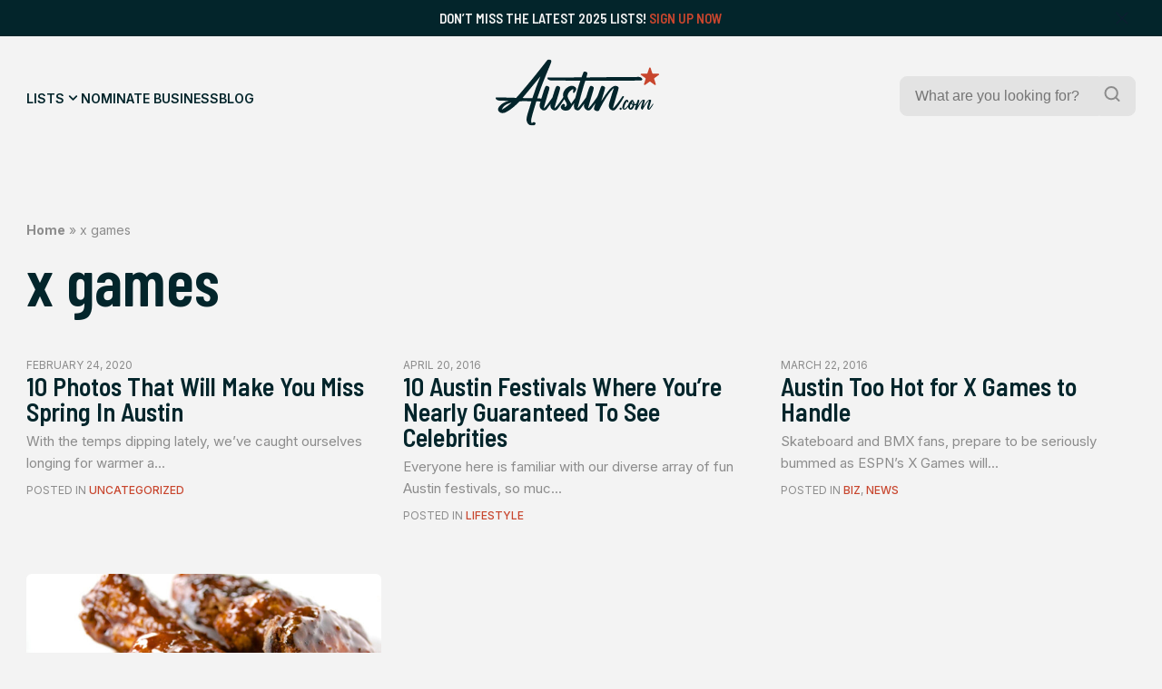

--- FILE ---
content_type: text/html; charset=UTF-8
request_url: https://austin.com/tag/x-games/
body_size: 25469
content:
<!doctype html>
<html lang="en-US">
<head>
	

	<title> Austin - x games Archives - Austin</title>
	<meta charset="UTF-8">
	<meta name="viewport" content="width=device-width, initial-scale=1">
	<link rel="profile" href="https://gmpg.org/xfn/11">
	<meta name="description" content="Discover the best of Austin.com!">

	<link rel="icon" type="image/png" href="https://austin.com/wp-content/themes/austin/src/assets/img/favicon/favicon-96x96.png" sizes="96x96" />
	<link rel="icon" type="image/svg+xml" href="https://austin.com/wp-content/themes/austin/src/assets/img/favicon/favicon.svg" />
	<link rel="shortcut icon" href="https://austin.com/wp-content/themes/austin/src/assets/img/favicon/favicon.ico" />
	<link rel="apple-touch-icon" sizes="180x180" href="https://austin.com/wp-content/themes/austin/src/assets/img/favicon/apple-touch-icon.png" />
	<link rel="manifest" href="https://austin.com/wp-content/themes/austin/src/assets/img/favicon/site.webmanifest" />


	<meta name='robots' content='index, follow, max-image-preview:large, max-snippet:-1, max-video-preview:-1' />
	<style>img:is([sizes="auto" i], [sizes^="auto," i]) { contain-intrinsic-size: 3000px 1500px }</style>
	
	<!-- This site is optimized with the Yoast SEO plugin v26.8 - https://yoast.com/product/yoast-seo-wordpress/ -->
	<title>x games Archives - Austin</title>
	<link rel="canonical" href="https://austin.com/tag/x-games/" />
	<meta property="og:locale" content="en_US" />
	<meta property="og:type" content="article" />
	<meta property="og:title" content="x games Archives - Austin" />
	<meta property="og:url" content="https://austin.com/tag/x-games/" />
	<meta property="og:site_name" content="Austin" />
	<meta name="twitter:card" content="summary_large_image" />
	<script type="application/ld+json" class="yoast-schema-graph">{"@context":"https://schema.org","@graph":[{"@type":"CollectionPage","@id":"https://austin.com/tag/x-games/","url":"https://austin.com/tag/x-games/","name":"x games Archives - Austin","isPartOf":{"@id":"https://austin.com/#website"},"breadcrumb":{"@id":"https://austin.com/tag/x-games/#breadcrumb"},"inLanguage":"en-US"},{"@type":"BreadcrumbList","@id":"https://austin.com/tag/x-games/#breadcrumb","itemListElement":[{"@type":"ListItem","position":1,"name":"Home","item":"https://austin.com/"},{"@type":"ListItem","position":2,"name":"x games"}]},{"@type":"WebSite","@id":"https://austin.com/#website","url":"https://austin.com/","name":"Austin","description":"Discover the best of Austin.com!","potentialAction":[{"@type":"SearchAction","target":{"@type":"EntryPoint","urlTemplate":"https://austin.com/?s={search_term_string}"},"query-input":{"@type":"PropertyValueSpecification","valueRequired":true,"valueName":"search_term_string"}}],"inLanguage":"en-US"}]}</script>
	<!-- / Yoast SEO plugin. -->


<link rel='dns-prefetch' href='//ajax.googleapis.com' />
<link rel='dns-prefetch' href='//www.googletagmanager.com' />
<link rel='dns-prefetch' href='//stats.wp.com' />
<link rel="alternate" type="application/rss+xml" title="Austin &raquo; Feed" href="https://austin.com/feed/" />
<link rel="alternate" type="application/rss+xml" title="Austin &raquo; Comments Feed" href="https://austin.com/comments/feed/" />
<link rel="alternate" type="application/rss+xml" title="Austin &raquo; x games Tag Feed" href="https://austin.com/tag/x-games/feed/" />
<script>
window._wpemojiSettings = {"baseUrl":"https:\/\/s.w.org\/images\/core\/emoji\/16.0.1\/72x72\/","ext":".png","svgUrl":"https:\/\/s.w.org\/images\/core\/emoji\/16.0.1\/svg\/","svgExt":".svg","source":{"concatemoji":"https:\/\/austin.com\/wp-includes\/js\/wp-emoji-release.min.js?ver=6.8.3"}};
/*! This file is auto-generated */
!function(s,n){var o,i,e;function c(e){try{var t={supportTests:e,timestamp:(new Date).valueOf()};sessionStorage.setItem(o,JSON.stringify(t))}catch(e){}}function p(e,t,n){e.clearRect(0,0,e.canvas.width,e.canvas.height),e.fillText(t,0,0);var t=new Uint32Array(e.getImageData(0,0,e.canvas.width,e.canvas.height).data),a=(e.clearRect(0,0,e.canvas.width,e.canvas.height),e.fillText(n,0,0),new Uint32Array(e.getImageData(0,0,e.canvas.width,e.canvas.height).data));return t.every(function(e,t){return e===a[t]})}function u(e,t){e.clearRect(0,0,e.canvas.width,e.canvas.height),e.fillText(t,0,0);for(var n=e.getImageData(16,16,1,1),a=0;a<n.data.length;a++)if(0!==n.data[a])return!1;return!0}function f(e,t,n,a){switch(t){case"flag":return n(e,"\ud83c\udff3\ufe0f\u200d\u26a7\ufe0f","\ud83c\udff3\ufe0f\u200b\u26a7\ufe0f")?!1:!n(e,"\ud83c\udde8\ud83c\uddf6","\ud83c\udde8\u200b\ud83c\uddf6")&&!n(e,"\ud83c\udff4\udb40\udc67\udb40\udc62\udb40\udc65\udb40\udc6e\udb40\udc67\udb40\udc7f","\ud83c\udff4\u200b\udb40\udc67\u200b\udb40\udc62\u200b\udb40\udc65\u200b\udb40\udc6e\u200b\udb40\udc67\u200b\udb40\udc7f");case"emoji":return!a(e,"\ud83e\udedf")}return!1}function g(e,t,n,a){var r="undefined"!=typeof WorkerGlobalScope&&self instanceof WorkerGlobalScope?new OffscreenCanvas(300,150):s.createElement("canvas"),o=r.getContext("2d",{willReadFrequently:!0}),i=(o.textBaseline="top",o.font="600 32px Arial",{});return e.forEach(function(e){i[e]=t(o,e,n,a)}),i}function t(e){var t=s.createElement("script");t.src=e,t.defer=!0,s.head.appendChild(t)}"undefined"!=typeof Promise&&(o="wpEmojiSettingsSupports",i=["flag","emoji"],n.supports={everything:!0,everythingExceptFlag:!0},e=new Promise(function(e){s.addEventListener("DOMContentLoaded",e,{once:!0})}),new Promise(function(t){var n=function(){try{var e=JSON.parse(sessionStorage.getItem(o));if("object"==typeof e&&"number"==typeof e.timestamp&&(new Date).valueOf()<e.timestamp+604800&&"object"==typeof e.supportTests)return e.supportTests}catch(e){}return null}();if(!n){if("undefined"!=typeof Worker&&"undefined"!=typeof OffscreenCanvas&&"undefined"!=typeof URL&&URL.createObjectURL&&"undefined"!=typeof Blob)try{var e="postMessage("+g.toString()+"("+[JSON.stringify(i),f.toString(),p.toString(),u.toString()].join(",")+"));",a=new Blob([e],{type:"text/javascript"}),r=new Worker(URL.createObjectURL(a),{name:"wpTestEmojiSupports"});return void(r.onmessage=function(e){c(n=e.data),r.terminate(),t(n)})}catch(e){}c(n=g(i,f,p,u))}t(n)}).then(function(e){for(var t in e)n.supports[t]=e[t],n.supports.everything=n.supports.everything&&n.supports[t],"flag"!==t&&(n.supports.everythingExceptFlag=n.supports.everythingExceptFlag&&n.supports[t]);n.supports.everythingExceptFlag=n.supports.everythingExceptFlag&&!n.supports.flag,n.DOMReady=!1,n.readyCallback=function(){n.DOMReady=!0}}).then(function(){return e}).then(function(){var e;n.supports.everything||(n.readyCallback(),(e=n.source||{}).concatemoji?t(e.concatemoji):e.wpemoji&&e.twemoji&&(t(e.twemoji),t(e.wpemoji)))}))}((window,document),window._wpemojiSettings);
</script>
<style id='wp-emoji-styles-inline-css'>

	img.wp-smiley, img.emoji {
		display: inline !important;
		border: none !important;
		box-shadow: none !important;
		height: 1em !important;
		width: 1em !important;
		margin: 0 0.07em !important;
		vertical-align: -0.1em !important;
		background: none !important;
		padding: 0 !important;
	}
</style>
<link rel='stylesheet' id='wp-block-library-css' href='https://austin.com/wp-includes/css/dist/block-library/style.min.css?ver=6.8.3' media='all' />
<style id='wp-block-library-inline-css'>
margin-bottom: 1rem;
margin-bottom: 2.4rem;
margin-bottom: 4rem;
margin-bottom: 0;
margin-bottom: 1rem;
margin-bottom: 2.4rem;
margin-bottom: 4rem;
margin-bottom: 0;
</style>
<style id='classic-theme-styles-inline-css'>
/*! This file is auto-generated */
.wp-block-button__link{color:#fff;background-color:#32373c;border-radius:9999px;box-shadow:none;text-decoration:none;padding:calc(.667em + 2px) calc(1.333em + 2px);font-size:1.125em}.wp-block-file__button{background:#32373c;color:#fff;text-decoration:none}
</style>
<link rel='stylesheet' id='mediaelement-css' href='https://austin.com/wp-includes/js/mediaelement/mediaelementplayer-legacy.min.css?ver=4.2.17' media='all' />
<link rel='stylesheet' id='wp-mediaelement-css' href='https://austin.com/wp-includes/js/mediaelement/wp-mediaelement.min.css?ver=6.8.3' media='all' />
<style id='jetpack-sharing-buttons-style-inline-css'>
.jetpack-sharing-buttons__services-list{display:flex;flex-direction:row;flex-wrap:wrap;gap:0;list-style-type:none;margin:5px;padding:0}.jetpack-sharing-buttons__services-list.has-small-icon-size{font-size:12px}.jetpack-sharing-buttons__services-list.has-normal-icon-size{font-size:16px}.jetpack-sharing-buttons__services-list.has-large-icon-size{font-size:24px}.jetpack-sharing-buttons__services-list.has-huge-icon-size{font-size:36px}@media print{.jetpack-sharing-buttons__services-list{display:none!important}}.editor-styles-wrapper .wp-block-jetpack-sharing-buttons{gap:0;padding-inline-start:0}ul.jetpack-sharing-buttons__services-list.has-background{padding:1.25em 2.375em}
</style>
<style id='global-styles-inline-css'>
:root{--wp--preset--aspect-ratio--square: 1;--wp--preset--aspect-ratio--4-3: 4/3;--wp--preset--aspect-ratio--3-4: 3/4;--wp--preset--aspect-ratio--3-2: 3/2;--wp--preset--aspect-ratio--2-3: 2/3;--wp--preset--aspect-ratio--16-9: 16/9;--wp--preset--aspect-ratio--9-16: 9/16;--wp--preset--color--black: #000000;--wp--preset--color--cyan-bluish-gray: #abb8c3;--wp--preset--color--white: #FFFFFF;--wp--preset--color--pale-pink: #f78da7;--wp--preset--color--vivid-red: #cf2e2e;--wp--preset--color--luminous-vivid-orange: #ff6900;--wp--preset--color--luminous-vivid-amber: #fcb900;--wp--preset--color--light-green-cyan: #7bdcb5;--wp--preset--color--vivid-green-cyan: #00d084;--wp--preset--color--pale-cyan-blue: #8ed1fc;--wp--preset--color--vivid-cyan-blue: #0693e3;--wp--preset--color--vivid-purple: #9b51e0;--wp--preset--color--highlight: #C8462E;--wp--preset--color--dark: #03252B;--wp--preset--color--medium: #09363E;--wp--preset--color--light: #174850;--wp--preset--color--grey: #8C8C8C;--wp--preset--color--grey-medium: #EBEBEB;--wp--preset--color--grey-light: #F3F3F3;--wp--preset--gradient--vivid-cyan-blue-to-vivid-purple: linear-gradient(135deg,rgba(6,147,227,1) 0%,rgb(155,81,224) 100%);--wp--preset--gradient--light-green-cyan-to-vivid-green-cyan: linear-gradient(135deg,rgb(122,220,180) 0%,rgb(0,208,130) 100%);--wp--preset--gradient--luminous-vivid-amber-to-luminous-vivid-orange: linear-gradient(135deg,rgba(252,185,0,1) 0%,rgba(255,105,0,1) 100%);--wp--preset--gradient--luminous-vivid-orange-to-vivid-red: linear-gradient(135deg,rgba(255,105,0,1) 0%,rgb(207,46,46) 100%);--wp--preset--gradient--very-light-gray-to-cyan-bluish-gray: linear-gradient(135deg,rgb(238,238,238) 0%,rgb(169,184,195) 100%);--wp--preset--gradient--cool-to-warm-spectrum: linear-gradient(135deg,rgb(74,234,220) 0%,rgb(151,120,209) 20%,rgb(207,42,186) 40%,rgb(238,44,130) 60%,rgb(251,105,98) 80%,rgb(254,248,76) 100%);--wp--preset--gradient--blush-light-purple: linear-gradient(135deg,rgb(255,206,236) 0%,rgb(152,150,240) 100%);--wp--preset--gradient--blush-bordeaux: linear-gradient(135deg,rgb(254,205,165) 0%,rgb(254,45,45) 50%,rgb(107,0,62) 100%);--wp--preset--gradient--luminous-dusk: linear-gradient(135deg,rgb(255,203,112) 0%,rgb(199,81,192) 50%,rgb(65,88,208) 100%);--wp--preset--gradient--pale-ocean: linear-gradient(135deg,rgb(255,245,203) 0%,rgb(182,227,212) 50%,rgb(51,167,181) 100%);--wp--preset--gradient--electric-grass: linear-gradient(135deg,rgb(202,248,128) 0%,rgb(113,206,126) 100%);--wp--preset--gradient--midnight: linear-gradient(135deg,rgb(2,3,129) 0%,rgb(40,116,252) 100%);--wp--preset--font-size--small: 13px;--wp--preset--font-size--medium: 20px;--wp--preset--font-size--large: 36px;--wp--preset--font-size--x-large: 42px;--wp--preset--spacing--20: 0.44rem;--wp--preset--spacing--30: 0.67rem;--wp--preset--spacing--40: 1rem;--wp--preset--spacing--50: 1.5rem;--wp--preset--spacing--60: 2.25rem;--wp--preset--spacing--70: 3.38rem;--wp--preset--spacing--80: 5.06rem;--wp--preset--shadow--natural: 6px 6px 9px rgba(0, 0, 0, 0.2);--wp--preset--shadow--deep: 12px 12px 50px rgba(0, 0, 0, 0.4);--wp--preset--shadow--sharp: 6px 6px 0px rgba(0, 0, 0, 0.2);--wp--preset--shadow--outlined: 6px 6px 0px -3px rgba(255, 255, 255, 1), 6px 6px rgba(0, 0, 0, 1);--wp--preset--shadow--crisp: 6px 6px 0px rgba(0, 0, 0, 1);}:where(.is-layout-flex){gap: 0.5em;}:where(.is-layout-grid){gap: 0.5em;}body .is-layout-flex{display: flex;}.is-layout-flex{flex-wrap: wrap;align-items: center;}.is-layout-flex > :is(*, div){margin: 0;}body .is-layout-grid{display: grid;}.is-layout-grid > :is(*, div){margin: 0;}:where(.wp-block-columns.is-layout-flex){gap: 2em;}:where(.wp-block-columns.is-layout-grid){gap: 2em;}:where(.wp-block-post-template.is-layout-flex){gap: 1.25em;}:where(.wp-block-post-template.is-layout-grid){gap: 1.25em;}.has-black-color{color: var(--wp--preset--color--black) !important;}.has-cyan-bluish-gray-color{color: var(--wp--preset--color--cyan-bluish-gray) !important;}.has-white-color{color: var(--wp--preset--color--white) !important;}.has-pale-pink-color{color: var(--wp--preset--color--pale-pink) !important;}.has-vivid-red-color{color: var(--wp--preset--color--vivid-red) !important;}.has-luminous-vivid-orange-color{color: var(--wp--preset--color--luminous-vivid-orange) !important;}.has-luminous-vivid-amber-color{color: var(--wp--preset--color--luminous-vivid-amber) !important;}.has-light-green-cyan-color{color: var(--wp--preset--color--light-green-cyan) !important;}.has-vivid-green-cyan-color{color: var(--wp--preset--color--vivid-green-cyan) !important;}.has-pale-cyan-blue-color{color: var(--wp--preset--color--pale-cyan-blue) !important;}.has-vivid-cyan-blue-color{color: var(--wp--preset--color--vivid-cyan-blue) !important;}.has-vivid-purple-color{color: var(--wp--preset--color--vivid-purple) !important;}.has-black-background-color{background-color: var(--wp--preset--color--black) !important;}.has-cyan-bluish-gray-background-color{background-color: var(--wp--preset--color--cyan-bluish-gray) !important;}.has-white-background-color{background-color: var(--wp--preset--color--white) !important;}.has-pale-pink-background-color{background-color: var(--wp--preset--color--pale-pink) !important;}.has-vivid-red-background-color{background-color: var(--wp--preset--color--vivid-red) !important;}.has-luminous-vivid-orange-background-color{background-color: var(--wp--preset--color--luminous-vivid-orange) !important;}.has-luminous-vivid-amber-background-color{background-color: var(--wp--preset--color--luminous-vivid-amber) !important;}.has-light-green-cyan-background-color{background-color: var(--wp--preset--color--light-green-cyan) !important;}.has-vivid-green-cyan-background-color{background-color: var(--wp--preset--color--vivid-green-cyan) !important;}.has-pale-cyan-blue-background-color{background-color: var(--wp--preset--color--pale-cyan-blue) !important;}.has-vivid-cyan-blue-background-color{background-color: var(--wp--preset--color--vivid-cyan-blue) !important;}.has-vivid-purple-background-color{background-color: var(--wp--preset--color--vivid-purple) !important;}.has-black-border-color{border-color: var(--wp--preset--color--black) !important;}.has-cyan-bluish-gray-border-color{border-color: var(--wp--preset--color--cyan-bluish-gray) !important;}.has-white-border-color{border-color: var(--wp--preset--color--white) !important;}.has-pale-pink-border-color{border-color: var(--wp--preset--color--pale-pink) !important;}.has-vivid-red-border-color{border-color: var(--wp--preset--color--vivid-red) !important;}.has-luminous-vivid-orange-border-color{border-color: var(--wp--preset--color--luminous-vivid-orange) !important;}.has-luminous-vivid-amber-border-color{border-color: var(--wp--preset--color--luminous-vivid-amber) !important;}.has-light-green-cyan-border-color{border-color: var(--wp--preset--color--light-green-cyan) !important;}.has-vivid-green-cyan-border-color{border-color: var(--wp--preset--color--vivid-green-cyan) !important;}.has-pale-cyan-blue-border-color{border-color: var(--wp--preset--color--pale-cyan-blue) !important;}.has-vivid-cyan-blue-border-color{border-color: var(--wp--preset--color--vivid-cyan-blue) !important;}.has-vivid-purple-border-color{border-color: var(--wp--preset--color--vivid-purple) !important;}.has-vivid-cyan-blue-to-vivid-purple-gradient-background{background: var(--wp--preset--gradient--vivid-cyan-blue-to-vivid-purple) !important;}.has-light-green-cyan-to-vivid-green-cyan-gradient-background{background: var(--wp--preset--gradient--light-green-cyan-to-vivid-green-cyan) !important;}.has-luminous-vivid-amber-to-luminous-vivid-orange-gradient-background{background: var(--wp--preset--gradient--luminous-vivid-amber-to-luminous-vivid-orange) !important;}.has-luminous-vivid-orange-to-vivid-red-gradient-background{background: var(--wp--preset--gradient--luminous-vivid-orange-to-vivid-red) !important;}.has-very-light-gray-to-cyan-bluish-gray-gradient-background{background: var(--wp--preset--gradient--very-light-gray-to-cyan-bluish-gray) !important;}.has-cool-to-warm-spectrum-gradient-background{background: var(--wp--preset--gradient--cool-to-warm-spectrum) !important;}.has-blush-light-purple-gradient-background{background: var(--wp--preset--gradient--blush-light-purple) !important;}.has-blush-bordeaux-gradient-background{background: var(--wp--preset--gradient--blush-bordeaux) !important;}.has-luminous-dusk-gradient-background{background: var(--wp--preset--gradient--luminous-dusk) !important;}.has-pale-ocean-gradient-background{background: var(--wp--preset--gradient--pale-ocean) !important;}.has-electric-grass-gradient-background{background: var(--wp--preset--gradient--electric-grass) !important;}.has-midnight-gradient-background{background: var(--wp--preset--gradient--midnight) !important;}.has-small-font-size{font-size: var(--wp--preset--font-size--small) !important;}.has-medium-font-size{font-size: var(--wp--preset--font-size--medium) !important;}.has-large-font-size{font-size: var(--wp--preset--font-size--large) !important;}.has-x-large-font-size{font-size: var(--wp--preset--font-size--x-large) !important;}
:where(.wp-block-post-template.is-layout-flex){gap: 1.25em;}:where(.wp-block-post-template.is-layout-grid){gap: 1.25em;}
:where(.wp-block-columns.is-layout-flex){gap: 2em;}:where(.wp-block-columns.is-layout-grid){gap: 2em;}
:root :where(.wp-block-pullquote){font-size: 1.5em;line-height: 1.6;}
</style>
<link rel='stylesheet' id='wp-components-css' href='https://austin.com/wp-includes/css/dist/components/style.min.css?ver=6.8.3' media='all' />
<link rel='stylesheet' id='godaddy-styles-css' href='https://austin.com/wp-content/mu-plugins/vendor/wpex/godaddy-launch/includes/Dependencies/GoDaddy/Styles/build/latest.css?ver=2.0.2' media='all' />
<link rel='stylesheet' id='austin-style-css' href='https://austin.com/wp-content/themes/austin/dist/css/style.min.css?ver=1.1' media='all' />

<!-- Google tag (gtag.js) snippet added by Site Kit -->
<!-- Google Analytics snippet added by Site Kit -->
<script src="https://www.googletagmanager.com/gtag/js?id=GT-M6JLRCV" id="google_gtagjs-js" async></script>
<script id="google_gtagjs-js-after">
window.dataLayer = window.dataLayer || [];function gtag(){dataLayer.push(arguments);}
gtag("set","linker",{"domains":["austin.com"]});
gtag("js", new Date());
gtag("set", "developer_id.dZTNiMT", true);
gtag("config", "GT-M6JLRCV");
 window._googlesitekit = window._googlesitekit || {}; window._googlesitekit.throttledEvents = []; window._googlesitekit.gtagEvent = (name, data) => { var key = JSON.stringify( { name, data } ); if ( !! window._googlesitekit.throttledEvents[ key ] ) { return; } window._googlesitekit.throttledEvents[ key ] = true; setTimeout( () => { delete window._googlesitekit.throttledEvents[ key ]; }, 5 ); gtag( "event", name, { ...data, event_source: "site-kit" } ); };
</script>
<link rel="https://api.w.org/" href="https://austin.com/wp-json/" /><link rel="alternate" title="JSON" type="application/json" href="https://austin.com/wp-json/wp/v2/tags/366" /><link rel="EditURI" type="application/rsd+xml" title="RSD" href="https://austin.com/xmlrpc.php?rsd" />
<meta name="generator" content="WordPress 6.8.3" />
<meta name="generator" content="Site Kit by Google 1.170.0" />	<style>img#wpstats{display:none}</style>
		<link rel="icon" href="https://austin.com/wp-content/uploads/2025/06/cropped-ADC-Logo-32x32.jpg" sizes="32x32" />
<link rel="icon" href="https://austin.com/wp-content/uploads/2025/06/cropped-ADC-Logo-192x192.jpg" sizes="192x192" />
<link rel="apple-touch-icon" href="https://austin.com/wp-content/uploads/2025/06/cropped-ADC-Logo-180x180.jpg" />
<meta name="msapplication-TileImage" content="https://austin.com/wp-content/uploads/2025/06/cropped-ADC-Logo-270x270.jpg" />
</head>
<body class="archive tag tag-x-games tag-366 wp-embed-responsive wp-theme-austin">

<div class="overlay"></div>

<div id="wrapper">
	
	<div id="announcement" class="bg-dark">
		<div class="announcement-inner container">
			<div class="text-sm text-offwhite">Don&#8217;t miss the latest 2025 Lists! <a href="https://austin.com/upgrade-listing/">Sign Up Now</a>
</div>
		</div>
		<div class="close-announcement">
			<svg width="24" height="24" viewBox="0 0 24 24" fill="none" xmlns="http://www.w3.org/2000/svg">
<g clip-path="url(#clip0_2829_2284)">
<path d="M12.9403 12L18.467 6.47329C18.5762 6.34576 18.6333 6.18171 18.6268 6.01393C18.6203 5.84614 18.5507 5.68698 18.432 5.56825C18.3133 5.44952 18.1541 5.37997 17.9863 5.37349C17.8186 5.36701 17.6545 5.42408 17.527 5.53329L12.0003 11.06L6.47364 5.52663C6.34811 5.40109 6.17784 5.33057 6.00031 5.33057C5.82277 5.33057 5.65251 5.40109 5.52697 5.52663C5.40144 5.65216 5.33091 5.82243 5.33091 5.99996C5.33091 6.1775 5.40144 6.34776 5.52697 6.47329L11.0603 12L5.52697 17.5266C5.45719 17.5864 5.40051 17.6599 5.36049 17.7426C5.32048 17.8254 5.29799 17.9154 5.29444 18.0073C5.2909 18.0991 5.30637 18.1906 5.33988 18.2762C5.3734 18.3617 5.42424 18.4394 5.48921 18.5044C5.55418 18.5694 5.63188 18.6202 5.71743 18.6537C5.80298 18.6872 5.89453 18.7027 5.98634 18.6992C6.07816 18.6956 6.16824 18.6731 6.25095 18.6331C6.33366 18.5931 6.40721 18.5364 6.46697 18.4666L12.0003 12.94L17.527 18.4666C17.6545 18.5758 17.8186 18.6329 17.9863 18.6264C18.1541 18.62 18.3133 18.5504 18.432 18.4317C18.5507 18.3129 18.6203 18.1538 18.6268 17.986C18.6333 17.8182 18.5762 17.6542 18.467 17.5266L12.9403 12Z" fill="#1A1638"/>
</g>
<defs>
<clipPath id="clip0_2829_2284">
<rect width="24" height="24" fill="white"/>
</clipPath>
</defs>
</svg>
		</div>
	</div>
		
	<header id="main-header" class="main-header">
				<div class="main-header-inner bg-offwhite">
	<div class="main-navigation-inner container">
		<div class="navigation-wrapper">
				<nav id="main-navigation">
					<div class="menu-main-menu-container"><ul id="menu-main-menu" class="menu"><li id="menu-item-287" class="mega-trigger menu-item menu-item-type-post_type menu-item-object-page menu-item-287"><a href="https://austin.com/lists/">Lists</a></li>
<li id="menu-item-39" class="menu-item menu-item-type-post_type menu-item-object-page menu-item-39"><a href="https://austin.com/nominate-business/">Nominate Business</a></li>
<li id="menu-item-44545731" class="menu-item menu-item-type-post_type menu-item-object-page current_page_parent menu-item-44545731"><a href="https://austin.com/austin-news/">Blog</a></li>
</ul></div>				</nav>
				<div class="mobile-menu-icon hamburger hamburger--slider icon-light">
					<div class="hamburger-box">
						<div class="hamburger-inner"></div>
					</div>
				</div>
		</div>
		
		<div id="main-logo">
			<a href="https://austin.com" aria-label="Home Page" title="Home Page">
				<svg width="226" height="92" viewBox="0 0 226 92" fill="none" xmlns="http://www.w3.org/2000/svg">
<g clip-path="url(#clip0_150_9221)">
<mask id="mask0_150_9221" style="mask-type:luminance" maskUnits="userSpaceOnUse" x="0" y="0" width="226" height="92">
<path d="M226 0H0V92H226V0Z" fill="white"/>
</mask>
<g mask="url(#mask0_150_9221)">
<path d="M214.298 12.059L216.582 19.1459C216.718 19.5737 217.119 19.8643 217.56 19.8643H224.958C225.952 19.8643 226.369 21.1477 225.567 21.7369L219.58 26.1198C219.219 26.3861 219.067 26.8543 219.203 27.2821L221.487 34.3689C221.792 35.3214 220.71 36.1205 219.9 35.5312L213.913 31.1484C213.552 30.882 213.063 30.882 212.703 31.1484L206.715 35.5312C205.906 36.1205 204.824 35.3294 205.128 34.3689L207.413 27.2821C207.549 26.8543 207.396 26.3861 207.036 26.1198L201.048 21.7369C200.239 21.1477 200.656 19.8643 201.658 19.8643H209.056C209.505 19.8643 209.897 19.5737 210.034 19.1459L212.318 12.059C212.622 11.1066 213.969 11.1066 214.274 12.059H214.298Z" fill="#C8462E"/>
<path fill-rule="evenodd" clip-rule="evenodd" d="M124.304 29.752C124.047 29.752 123.943 29.8327 123.863 30.0668C120.704 39.9518 119.466 44.5832 117.166 53.1863L117.136 53.2981C116.795 54.5749 116.43 55.9394 116.032 57.4214C115.569 59.1456 115.097 60.8668 114.625 62.5867L114.622 62.5962C114.335 63.6428 114.048 64.689 113.763 65.7351C113.721 65.8878 113.677 66.0405 113.634 66.1932L113.633 66.1954C113.546 66.5021 113.459 66.8087 113.379 67.1154C113.347 67.2445 113.339 67.3737 113.395 67.5674C113.493 67.4909 113.596 67.4184 113.699 67.3461C113.921 67.1897 114.141 67.0342 114.316 66.8409C114.563 66.565 114.812 66.2907 115.061 66.0163C115.906 65.0867 116.752 64.1555 117.507 63.1522C119.603 60.3436 121.65 57.5016 123.698 54.6586C124.116 54.0782 124.534 53.4977 124.953 52.9174C125.033 52.8044 125.089 52.6592 125.129 52.5219C125.475 51.4374 125.818 50.3522 126.16 49.2673L126.161 49.2659V49.2646L126.162 49.2604C126.979 46.6738 127.796 44.0891 128.648 41.5204C128.91 40.7347 129.257 39.9778 129.604 39.2208C129.778 38.8424 129.952 38.4639 130.115 38.0819C130.539 37.0891 131.349 36.8146 132.319 36.9115C133.553 37.0406 134.563 37.5976 135.333 38.5823C135.685 39.0262 135.765 39.5186 135.677 40.0675C135.344 42.3015 134.667 44.4433 133.989 46.587C133.77 47.278 133.552 47.9692 133.345 48.6637C131.622 54.4026 129.954 60.1577 128.287 65.9127C128.177 66.2833 128.125 66.6714 128.073 67.0608C128.046 67.265 128.018 67.4696 127.983 67.6723L128.087 67.745C128.16 67.7001 128.238 67.6604 128.315 67.6209C128.475 67.5394 128.633 67.4583 128.752 67.3333C128.949 67.1278 129.148 66.9231 129.347 66.7181L129.348 66.7174C130.11 65.9323 130.874 65.1447 131.573 64.3065C133.701 61.7594 135.611 59.0471 137.522 56.3351C138.281 55.2569 139.04 54.1788 139.813 53.1112C140.775 51.7874 141.344 50.3345 141.873 48.809C142.708 46.375 143.585 43.9496 144.462 41.5266L144.466 41.5162C144.791 40.6161 145.117 39.7162 145.44 38.8164C145.489 38.6781 145.553 38.5429 145.617 38.407C145.658 38.3207 145.699 38.2342 145.736 38.1464C146.193 37.0729 146.787 36.8227 147.965 36.9196C149.175 37.0245 150.185 37.6056 150.954 38.5662C151.307 39.002 151.451 39.5025 151.315 40.0433C151.23 40.3777 151.145 40.7122 151.061 41.0465L151.059 41.0518L151.058 41.0572V41.0585L151.057 41.0596V41.0617C150.723 42.384 150.39 43.7035 150.001 45.0073C149.279 47.4174 148.528 49.8235 147.779 52.2283C147.471 53.2142 147.164 54.1999 146.859 55.1856C146.562 56.1297 146.265 57.0746 146.017 58.0348C146.111 57.8898 146.206 57.7446 146.3 57.5992L146.508 57.2784L146.509 57.2769C146.923 56.6388 147.337 55.9989 147.756 55.3631C150.089 51.7955 152.437 48.244 155.042 44.8781C156.629 42.828 158.28 40.8181 160.3 39.1715C161.615 38.098 163.026 37.1698 164.733 36.8631C165.254 36.7662 165.807 36.7501 166.32 36.8308C167.514 37.0164 168.628 37.3958 169.486 38.3402C169.983 38.889 170.095 39.4944 169.983 40.2047C169.64 42.3667 168.992 44.4426 168.343 46.5237C168.248 46.8276 168.153 47.1325 168.059 47.4368C167.22 50.1496 166.412 52.8783 165.606 55.6014V55.6027L165.605 55.6042C165.419 56.2345 165.232 56.8646 165.045 57.494C164.212 60.3272 163.386 63.1603 162.577 65.9934C162.472 66.3602 162.416 66.7423 162.361 67.1266C162.335 67.3004 162.31 67.4746 162.28 67.6481C162.3 67.6642 162.318 67.6803 162.336 67.6964C162.346 67.7052 162.356 67.7141 162.366 67.7229C162.375 67.7303 162.383 67.7376 162.392 67.745C162.498 67.6714 162.61 67.6027 162.723 67.5337C162.968 67.3831 163.215 67.2314 163.402 67.0266L163.707 66.6936C164.728 65.5786 165.749 64.4639 166.697 63.2894C168.973 60.4731 171.041 57.4997 173.108 54.5265L173.109 54.5253L173.113 54.5186C173.817 53.5067 174.521 52.4944 175.233 51.4888C175.778 50.722 176.86 50.7543 177.381 51.5534C177.565 51.8439 177.469 52.1184 177.317 52.3847C177.006 52.925 176.697 53.4671 176.389 54.0092L176.386 54.0152C175.576 55.4388 174.766 56.8631 173.902 58.2528C171.754 61.7155 169.334 65.0006 166.889 68.2615C166.272 69.0848 165.558 69.8194 164.637 70.3279C163.402 71.0059 162.12 71.0462 160.829 70.5781C157.984 69.5449 156.148 66.4616 156.509 63.4267C156.687 61.9106 157.12 60.4585 157.552 59.0077L157.554 59.0015L157.556 58.9958C157.608 58.8208 157.66 58.6458 157.711 58.4707C158.817 54.7255 159.932 50.9803 161.086 47.2512C161.573 45.6775 162.103 44.1143 162.632 42.55L162.634 42.5462C162.905 41.745 163.176 40.9435 163.442 40.1401C163.454 40.1097 163.462 40.0748 163.479 39.9974L163.492 39.9362L163.498 39.906C163.37 40.0118 163.249 40.1098 163.134 40.2031C162.897 40.3946 162.685 40.5664 162.481 40.7455C160.3 42.6665 158.505 44.9185 156.79 47.2512C152.541 53.0143 148.951 59.1891 145.64 65.5333C145.184 66.4098 144.747 67.2972 144.31 68.1844C143.994 68.825 143.679 69.4656 143.356 70.1019C143.204 70.4086 143.035 70.7234 142.795 70.9575C142.522 71.2158 142.178 71.5305 141.841 71.5709C140.575 71.7323 139.292 71.805 138.09 71.1754C137.449 70.8364 136.872 70.4167 136.415 69.8355C135.966 69.2543 135.966 68.6086 136.086 67.9145C136.401 66.0746 136.933 64.291 137.464 62.512L137.466 62.5075L137.468 62.4986C137.572 62.1514 137.675 61.8044 137.777 61.4572C137.817 61.32 137.857 61.1828 137.841 60.9971L137.814 61.0337C137.784 61.074 137.754 61.1142 137.725 61.1545C137.687 61.207 137.649 61.2594 137.609 61.3119C137.141 61.9575 136.675 62.6043 136.208 63.2511C134.907 65.0546 133.606 66.8587 132.279 68.6409C131.533 69.6499 130.555 70.4167 129.313 70.7315C127.558 71.1835 126.011 70.6507 124.688 69.5288C122.644 67.7853 121.803 65.5495 122.284 62.8616C122.324 62.6408 122.361 62.42 122.399 62.1991L122.4 62.1957C122.438 61.9738 122.476 61.7518 122.516 61.5298C122.516 61.5298 122.508 61.5137 122.468 61.4733C122.38 61.5999 122.293 61.7264 122.205 61.8527L122.204 61.8548L122.202 61.8569L122.201 61.859L122.2 61.8605C121.899 62.2957 121.599 62.7288 121.29 63.1522C120.873 63.7174 120.46 64.2845 120.048 64.8516L120.046 64.8531C119.021 66.2616 117.995 67.6694 116.921 69.0445C115.559 70.796 113.499 71.135 111.511 70.3763C111.231 70.2714 110.95 70.1422 110.677 70.005C109.203 69.2947 108.642 68.0113 108.497 66.4777C108.337 64.815 108.281 63.1522 108.497 61.4814C108.521 61.3038 108.545 61.1182 108.577 60.868C108.548 60.8955 108.522 60.9184 108.499 60.9382C108.449 60.9825 108.415 61.0121 108.393 61.0455C107.995 61.6078 107.595 62.1684 107.195 62.7289C106.396 63.8499 105.596 64.971 104.81 66.1064C104.618 66.3849 104.456 66.6876 104.293 66.9903C104.131 67.293 103.969 67.5956 103.776 67.8741C103.047 68.9396 102.093 69.7709 100.971 70.3844C100.634 70.57 100.242 70.6669 99.8648 70.7315C99.5979 70.7757 99.3309 70.8261 99.0637 70.8766L99.0606 70.8772C98.109 71.0569 97.1531 71.2375 96.1777 71.1431C94.0937 70.9413 92.2342 70.2472 90.8716 68.5683C89.8056 67.2526 89.7976 65.5979 90.7594 64.2096C91.3205 63.4025 91.9938 62.7325 92.7793 62.1594C93.2522 61.8123 93.7571 61.7155 94.2942 61.9173C94.6549 62.0545 95.0155 62.2321 95.3281 62.45C95.8572 62.8213 95.9934 63.4105 95.777 64.0885C95.7396 64.2033 95.7018 64.3177 95.6641 64.4318L95.663 64.4351C95.5392 64.8093 95.4162 65.1811 95.312 65.5576C95.2801 65.67 95.2906 65.7896 95.3013 65.9115C95.3067 65.9734 95.312 66.0359 95.312 66.0984C96.891 65.8562 98.919 64.4679 98.3098 61.9657C98.0934 61.0698 97.7488 60.2222 97.2839 59.4232C96.6953 58.4142 96.1213 57.4003 95.5467 56.3854L95.0636 55.5326C95.043 55.4952 95.0201 55.4599 94.993 55.4179C94.9675 55.3784 94.9383 55.333 94.9033 55.2744C94.8717 55.3268 94.8414 55.3767 94.8122 55.4247C94.7156 55.5834 94.6306 55.7231 94.5507 55.8717C92.0098 60.198 89.0682 64.2419 86.0704 68.2535C85.4212 69.1252 84.6597 69.8678 83.6739 70.3682C82.4475 70.9978 81.1811 71.014 79.9227 70.5297C77.0853 69.4319 75.3139 66.397 75.7146 63.3621C75.7621 63.0153 75.8053 62.6641 75.8537 62.269L75.907 61.8366L75.8648 61.8888L75.8239 61.9393L75.823 61.9403L75.8209 61.9429C75.7406 62.0416 75.6933 62.0999 75.6505 62.1675C75.1373 62.8616 74.6294 63.5595 74.1217 64.2572L74.1208 64.2585C72.9875 65.8161 71.8549 67.3727 70.665 68.8831C69.5348 70.3198 68.0119 71.1108 66.1123 70.8041C64.6535 70.57 63.4833 69.8194 62.5214 68.7136C60.8382 66.7602 60.4855 64.5083 61.0707 62.0706C61.2769 61.2133 61.511 60.3665 61.7455 59.5187L61.7457 59.5176C61.8468 59.1521 61.9479 58.7864 62.0469 58.4196C61.7401 58.4378 61.432 58.4406 61.1268 58.4303C60.6248 58.4144 58.8417 58.378 56.2003 58.3274C55.8648 59.4513 55.519 60.6197 55.1794 61.7881C54.7838 63.1412 54.3207 64.6797 53.828 66.3165L53.8272 66.3191L53.8268 66.3205C52.2534 71.5474 50.3783 77.7769 49.4324 82.177C49.0637 83.8801 48.9595 85.5993 49.3282 87.3186C49.3362 87.367 49.3442 87.4154 49.3603 87.4639C49.5847 88.2791 49.9614 88.4486 50.7229 88.0531C50.8752 87.9724 51.0275 87.8755 51.1317 87.7464C51.9011 86.7536 53.408 86.9069 54.2576 87.4961C54.5061 87.6657 54.7305 87.8836 54.9229 88.1177C55.1634 88.4163 55.2115 88.7634 55.1313 89.1589C54.7065 91.1284 52.9351 92.1292 51.1557 91.9759C50.2179 91.8952 49.2641 91.7741 48.3584 91.5077C47.0599 91.1284 45.8335 90.5472 44.8957 89.4898C43.7335 88.1822 43.0522 86.6486 42.8358 84.9132C42.5472 82.5967 42.932 80.3286 43.5091 78.1089C44.2349 75.2944 45.3754 71.6165 46.5045 67.9749C47.545 64.6194 48.5761 61.2942 49.2641 58.7048C49.3079 58.5364 49.3596 58.37 49.4143 58.1997L47.063 58.1559C44.1477 58.1017 40.965 58.0424 37.6967 57.9808C37.1781 58.0152 36.6598 58.0521 36.1417 58.089C35.5034 58.1344 34.8654 58.1799 34.2273 58.2205C34.1964 58.2205 34.1655 58.2249 34.1346 58.2294C34.0934 58.2353 34.0522 58.2412 34.0109 58.2366C33.1613 58.1882 32.5842 58.5918 32.0231 59.2133C29.835 61.6267 27.4704 63.8545 24.9937 65.9692C21.7956 68.6974 18.4131 71.1512 14.694 73.1045C13.1951 73.8955 11.6081 74.4525 9.9008 74.517C7.69658 74.5977 5.79695 73.839 4.32213 72.1843C3.1519 70.8767 3.03167 69.327 3.60877 67.7127C4.17786 66.1387 5.25191 64.9199 6.40612 63.7657C8.95499 61.2312 12.0409 59.6007 15.3913 58.4465C16.3217 58.1241 17.2623 57.844 18.211 57.5974C11.1662 57.4487 5.84265 57.3179 4.94733 57.2438C3.48854 57.1227 2.10991 56.695 0.947687 55.7102C0.354554 55.2098 0.0660022 54.5398 0.00989494 53.7488C-0.014151 53.3695 0.170201 53.0708 0.554937 52.9336C1.05188 52.7641 1.55685 52.6753 2.09388 52.8125C2.4225 52.8932 2.76716 52.9336 3.11182 52.9497C5.01033 53.0237 7.11321 53.027 9.44973 53.0306C12.4696 53.0353 15.8801 53.0407 19.7437 53.2C20.4877 53.2297 23.8821 53.3214 28.4266 53.4394C30.251 51.4505 32.0731 49.46 33.8186 47.4046C39.6938 40.4791 45.545 33.5214 51.316 26.4991C54.606 22.4949 57.8216 18.429 61.0372 14.3633C62.1775 12.9217 63.3176 11.48 64.4611 10.0412C66.0022 8.10003 67.5271 6.15244 69.0522 4.20453C69.9307 3.08257 70.8092 1.9605 71.691 0.839507C72.2841 0.0888485 73.7269 -0.25823 74.7127 0.185708C75.2818 0.443999 75.8269 0.799149 76.3078 1.19466C77.0452 1.79195 77.2135 2.58297 76.933 3.5112C76.2694 5.74375 75.3716 7.88343 74.4734 10.0244L74.3039 10.4286C68.8455 23.4239 63.4913 36.4595 58.9546 49.826C58.5416 51.0364 58.1429 52.2516 57.7438 53.4678L57.7434 53.4688L57.5115 54.1752C59.1787 54.2172 60.3226 54.2464 60.718 54.2573C61.6262 54.2853 62.3365 54.3555 63.1602 54.6299C63.4242 53.7716 63.6869 52.913 63.9496 52.0545L63.9502 52.0527L63.9518 52.0475C64.8944 48.9675 65.8367 45.8886 66.8337 42.828C67.2482 41.5568 67.7857 40.3253 68.3228 39.0946C68.4712 38.7545 68.6196 38.4145 68.7654 38.0738C69.2142 37.0164 69.8474 36.8146 70.9616 36.9115C72.1558 37.0083 73.1577 37.5814 73.9352 38.5258C74.3199 38.994 74.4082 39.5105 74.32 40.1078C73.9873 42.3251 73.3167 44.4459 72.646 46.5673L72.6441 46.5741C72.4267 47.2614 72.2093 47.9487 72.0036 48.6395C70.5305 53.5704 69.0932 58.5073 67.6556 63.445L67.6552 63.4466L66.9699 65.7997C66.8464 66.2239 66.774 66.664 66.7003 67.1116C66.6689 67.3025 66.6372 67.4955 66.6012 67.6885C67.1062 67.6481 67.4508 67.3737 67.7393 67.0508C68.0415 66.7129 68.3494 66.3787 68.6574 66.0443L68.66 66.0414L68.6609 66.0404L68.6618 66.0396C69.4633 65.1694 70.2664 64.2974 70.9776 63.354C72.8453 60.8703 74.6639 58.3552 76.4833 55.8387C77.1 54.9858 77.7168 54.1327 78.3357 53.2807C78.4318 53.1435 78.496 52.982 78.5441 52.8206C78.8459 51.8563 79.1462 50.8909 79.4465 49.9253L79.4478 49.921L79.4481 49.9199L79.449 49.917L79.4504 49.9125L79.4516 49.9084L79.452 49.9074C80.3061 47.1609 81.1607 44.4125 82.0548 41.6818C82.3124 40.8931 82.6595 40.1344 83.0065 39.3757L83.0073 39.3737C83.1998 38.9529 83.3924 38.532 83.5697 38.1061C83.9784 37.1294 84.7639 36.8146 85.7258 36.9115C87.0002 37.0326 88.0422 37.6056 88.8277 38.6388C89.1483 39.0585 89.2365 39.5186 89.1562 40.0594C88.8365 42.2457 88.1814 44.333 87.5249 46.4252L87.524 46.4282C87.4076 46.799 87.2912 47.17 87.1766 47.5418C86.2786 50.4773 85.4071 53.4234 84.5363 56.3672C84.3344 57.0497 84.1325 57.7321 83.9304 58.4142C83.225 60.8115 82.5197 63.2087 81.8464 65.606C81.711 66.0918 81.6232 66.5907 81.5354 67.0899L81.535 67.0914C81.5033 67.2718 81.4716 67.4521 81.4376 67.632C81.4616 67.6441 81.4837 67.6582 81.5057 67.6723C81.5278 67.6864 81.5498 67.7006 81.5738 67.7127C81.6584 67.6585 81.7471 67.6092 81.8354 67.5602C82.0232 67.4559 82.2095 67.3524 82.3512 67.2042C82.5033 67.0456 82.656 66.8875 82.8085 66.7294C83.5721 65.9381 84.3351 65.1473 85.0365 64.3065C87.1224 61.8271 88.9886 59.1786 90.8531 56.5327C91.5319 55.5693 92.2106 54.6063 92.8995 53.652C93.4766 52.861 93.6449 52.1749 93.4125 51.1982C92.8033 48.6153 93.3564 46.1535 94.6869 43.8934C96.3541 41.0522 98.7347 38.9617 101.676 37.5734C104.057 36.4514 106.485 36.3868 108.834 37.7267C109.924 38.3482 110.838 39.1635 111.206 40.4388C111.575 41.6979 111.239 42.836 110.581 43.8692C110.072 44.6727 109.453 45.4144 108.838 46.1514L108.682 46.3391C108.553 46.4925 108.249 46.6135 108.048 46.5732C107.736 46.5248 107.423 46.3633 107.159 46.1857C106.878 46.0001 106.862 45.6934 106.934 45.3624L106.966 45.2275C107.125 44.5612 107.285 43.8878 107.367 43.2073C107.447 42.5777 107.383 41.9401 107.031 41.3428C105.972 41.8432 104.955 42.3517 104.057 43.0863C102.742 44.1598 101.548 45.3302 100.666 46.8073C99.1995 49.2691 99.1515 51.7874 100.338 54.3542C100.674 55.0726 101.067 55.7667 101.476 56.4528C101.665 56.7713 101.856 57.0881 102.048 57.4051L102.049 57.4063C102.883 58.7841 103.718 60.1658 104.337 61.7074L104.386 61.6549C104.467 61.5679 104.532 61.498 104.586 61.4168C105.253 60.4779 105.921 59.5389 106.589 58.5996L106.59 58.5986L106.592 58.5957L106.599 58.5859C107.742 56.9781 108.887 55.3691 110.028 53.7569C110.124 53.6197 110.197 53.4582 110.245 53.2968C110.621 51.878 110.959 50.5982 111.27 49.4193C113.188 42.1471 114.095 38.709 116.978 30.1314C117.004 30.0516 117.028 29.9693 117.056 29.8726C117.079 29.7933 117.105 29.7041 117.138 29.5986C116.752 29.5986 116.371 29.6005 115.995 29.6023C115.254 29.6058 114.526 29.6093 113.803 29.5986C112.598 29.5792 106.917 29.5612 100.343 29.5402C90.4877 29.5089 78.6238 29.4711 76.8208 29.413C75.3219 29.3645 73.8791 29.0013 72.6368 28.0812C72.0036 27.613 71.6749 26.9592 71.5787 26.1843C71.5307 25.805 71.707 25.4983 72.0917 25.353C72.5967 25.1592 73.1097 25.0462 73.6627 25.1592C74.0074 25.2238 74.3601 25.248 74.7127 25.248C79.1853 25.2077 117.627 25.0947 118.388 25.1189C118.645 25.1189 118.733 25.0301 118.821 24.8041C119.203 23.8004 119.589 22.7999 119.975 21.7997L119.976 21.7987V21.7972L119.977 21.7955L119.978 21.7937C120.467 20.5276 120.955 19.2622 121.434 17.9917C121.715 17.2491 122.236 16.9504 122.981 16.9504C124.472 16.9504 125.65 17.6123 126.604 18.7181C126.9 19.0652 126.997 19.493 126.86 19.9611C126.556 21.0526 126.259 22.1441 125.962 23.2356L125.961 23.2393C125.812 23.7849 125.663 24.3311 125.514 24.8767C125.508 24.9047 125.5 24.9314 125.492 24.9624C125.478 25.0121 125.461 25.0729 125.442 25.1673H125.883C129.814 25.1583 138.537 25.0311 146.703 24.9121C153.169 24.8178 159.287 24.7286 162.4 24.7072C162.845 24.7046 163.998 24.6984 165.626 24.6897L165.733 24.6892C174.057 24.6447 194.355 24.5363 196.602 24.4893C196.715 24.4868 196.828 24.4837 196.941 24.4807C197.913 24.4544 198.892 24.4279 199.832 24.7315C200.97 25.1027 201.948 25.7243 202.533 26.8301C203.11 27.9117 202.741 28.8964 201.563 29.2031C200.85 29.3888 200.096 29.4695 199.359 29.4856C196.225 29.5341 126.588 29.8085 124.296 29.7601L124.304 29.752ZM37.1247 53.6621C41.7737 53.7801 46.6379 53.9022 50.7445 54.0052C53.9707 43.7996 57.7509 33.7955 61.8642 23.9162C61.8993 23.8353 61.9314 23.7543 61.9622 23.6734C53.6833 33.6717 45.3973 43.6771 37.1247 53.6621ZM21.8276 60.0608C19.6635 60.5774 17.6276 61.2635 15.6799 62.2079C12.8585 63.5719 10.6383 65.5979 9.06721 68.3261C8.89548 68.6243 8.76313 68.9444 8.62168 69.2866C8.57173 69.4075 8.52041 69.5316 8.46606 69.6579C10.3096 69.2382 19.9921 62.2644 21.8276 60.0608Z" fill="#03252B"/>
<path fill-rule="evenodd" clip-rule="evenodd" d="M180.315 60.1742C180.836 59.367 181.397 58.6083 182.206 57.9949L182.214 58.011C182.21 58.0477 182.206 58.0846 182.202 58.1215L182.19 58.2383V58.2395V58.2408C182.168 58.4576 182.146 58.6764 182.11 58.8908C182.054 59.2056 182.182 59.4478 182.431 59.593C182.615 59.698 182.847 59.7545 183.064 59.7787C183.304 59.8029 183.409 59.706 183.441 59.4639C183.521 58.7536 183.545 58.0352 183.304 57.3411C182.912 56.2353 181.958 55.8398 180.988 56.0819C180.251 56.2676 179.689 56.7115 179.209 57.2684C177.125 59.6738 175.834 62.4665 175.249 65.5902C175.113 66.2925 175.105 67.0108 175.329 67.7131C175.922 69.5937 178.022 70.296 179.497 69.3677C179.842 69.1498 180.186 68.9157 180.491 68.6413C181.325 67.8987 182.022 67.027 182.719 66.1553C182.795 66.0595 182.876 65.9637 182.974 65.848L183.056 65.7517C183.072 65.8552 183.085 65.947 183.098 66.0318V66.033C183.117 66.1594 183.133 66.2703 183.152 66.3813C183.336 67.4628 183.809 68.3749 184.683 69.053C186.006 70.078 187.536 70.07 188.859 69.053C189.42 68.6171 189.877 68.0924 190.246 67.4871C190.879 66.4539 191.304 65.332 191.592 64.1535C191.615 64.058 191.641 63.9703 191.665 63.8877C191.676 63.8517 191.687 63.8166 191.696 63.7822C191.821 63.7727 191.943 63.7646 192.062 63.7567C192.348 63.7376 192.619 63.7195 192.891 63.6853C193.162 63.6505 193.428 63.5949 193.709 63.5363C193.818 63.5134 193.93 63.4901 194.045 63.4674C193.981 63.6531 193.941 63.7822 193.901 63.9114C193.813 64.1933 193.724 64.476 193.634 64.7592V64.7604L193.633 64.7625V64.7636C193.421 65.435 193.208 66.1106 193.011 66.7848C192.861 67.305 192.737 67.8358 192.614 68.3643L192.585 68.4878C192.567 68.566 192.548 68.6441 192.53 68.722C192.45 69.053 192.498 69.3597 192.762 69.618C193.356 70.1911 194.061 70.3444 194.838 70.2153C194.999 70.183 195.159 70.0377 195.287 69.9085C195.363 69.8378 195.414 69.7369 195.464 69.6373C195.482 69.6007 195.5 69.5638 195.52 69.5292C195.864 68.8754 196.209 68.2135 196.546 67.5597C197.852 65.0333 199.287 62.5957 200.962 60.3033C201.635 59.3913 202.341 58.5195 203.166 57.7447C203.266 57.653 203.369 57.5665 203.483 57.4705L203.484 57.4697C203.571 57.3968 203.664 57.3184 203.767 57.2281C203.761 57.2583 203.755 57.2847 203.75 57.3081C203.745 57.3327 203.741 57.3539 203.737 57.3726C203.727 57.4213 203.721 57.4541 203.711 57.4864C203.525 58.0523 203.336 58.6182 203.148 59.1845L203.147 59.187C202.833 60.1304 202.518 61.0749 202.212 62.0226L202.158 62.1905C201.727 63.5308 201.296 64.8734 201.026 66.2602C200.922 66.801 200.85 67.3498 201.002 67.8987C201.195 68.609 201.571 69.2063 202.229 69.5776C202.798 69.9005 203.222 69.7713 203.567 69.2225C203.775 68.8915 203.968 68.5525 204.152 68.2135C205.459 65.8324 206.869 63.532 208.432 61.3123C209.426 59.8998 210.54 58.6083 211.871 57.5025C212.007 57.3895 212.143 57.2927 212.28 57.1959C212.273 57.3857 212.223 57.5387 212.173 57.6923L212.157 57.7446L212.151 57.7608C211.948 58.4138 211.744 59.0669 211.54 59.7202C211.068 61.2308 210.596 62.7427 210.132 64.2584L210.084 64.4139L210.031 64.5882C209.804 65.3265 209.575 66.0697 209.498 66.8494C209.386 67.9229 209.763 68.7866 210.589 69.4323C211.446 70.1023 212.504 70.1345 213.362 69.2709C213.514 69.1175 213.658 68.9561 213.779 68.7866C213.977 68.5103 214.176 68.2345 214.376 67.9586L214.378 67.9561C215.017 67.0722 215.657 66.187 216.255 65.2835C216.653 64.6856 217.014 64.0642 217.375 63.4431C217.574 63.1 217.773 62.757 217.979 62.4181C218.171 62.1033 218.035 61.9257 217.754 61.7966C217.514 61.6836 217.337 61.732 217.169 61.958C217.027 62.1525 216.889 62.351 216.752 62.5478L216.683 62.6482C216.65 62.6955 216.617 62.7425 216.584 62.7894L216.394 63.0608C215.336 64.5769 214.277 66.0942 213.089 67.5032C212.865 67.7716 212.616 68.0214 212.369 68.2689L212.264 68.3749C212.168 68.4799 212.055 68.5929 211.847 68.5606C211.862 68.4805 211.874 68.4012 211.887 68.3229C211.915 68.1488 211.941 67.9794 211.991 67.818C212.384 66.4827 212.78 65.1494 213.177 63.8161C213.574 62.4818 213.971 61.1474 214.364 59.811C214.54 59.2181 214.688 58.6205 214.837 58.0219C214.885 57.8302 214.932 57.6378 214.981 57.446C215.093 57.0021 214.941 56.655 214.58 56.3967C214.452 56.3079 214.308 56.2191 214.163 56.1545C213.482 55.872 212.801 55.8882 212.127 56.1788C211.486 56.4532 210.941 56.8729 210.428 57.333C209.386 58.2612 208.488 59.3348 207.663 60.4486C206.904 61.4731 206.168 62.5089 205.431 63.5457L205.43 63.5476L205.429 63.5489C205.092 64.0223 204.756 64.4959 204.417 64.9687C204.389 65.0053 204.361 65.042 204.332 65.0786L204.305 65.1139C204.266 65.1624 204.228 65.2108 204.192 65.2593C204.18 65.2512 204.17 65.2451 204.16 65.2391L204.149 65.2321C204.142 65.2282 204.136 65.2239 204.128 65.219C204.248 64.81 204.369 64.4011 204.491 63.9921C204.733 63.1742 204.975 62.3562 205.21 61.5383L205.212 61.5328C205.596 60.195 205.98 58.8565 206.34 57.5187C206.509 56.8971 206.388 56.6227 205.835 56.2918C205.154 55.8801 204.425 55.8236 203.687 56.1465C203.182 56.3644 202.734 56.6873 202.317 57.0505C201.667 57.6155 201.114 58.2612 200.577 58.9231C199.245 60.5687 198.101 62.3328 196.95 64.106L196.914 64.1616C196.869 64.2331 196.82 64.3013 196.772 64.3684L196.771 64.37C196.743 64.4084 196.716 64.4464 196.69 64.4844C196.674 64.323 196.706 64.1939 196.746 64.0647C196.96 63.3639 197.175 62.6653 197.39 61.9673L197.393 61.9583L197.4 61.9337C197.754 60.7859 198.107 59.6397 198.453 58.4872C198.554 58.1696 198.62 57.8421 198.687 57.5124C198.705 57.4233 198.723 57.3334 198.742 57.2442C198.79 57.0263 198.734 56.8164 198.582 56.6469C198.229 56.2353 197.772 56.0173 197.235 56.0093C196.906 56.0012 196.65 56.1384 196.514 56.4532C196.5 56.4854 196.486 56.5177 196.471 56.5499L196.453 56.5925C196.391 56.7317 196.329 56.8709 196.281 57.0101C196.033 57.7083 195.784 58.4045 195.536 59.1007C195.287 59.7969 195.039 60.493 194.79 61.1912C194.758 61.2714 194.73 61.3552 194.703 61.4355L194.683 61.4938C194.676 61.5144 194.669 61.5347 194.662 61.5544C194.437 61.6033 194.215 61.6564 193.995 61.7092C193.304 61.8745 192.628 62.0365 191.905 62.0549V61.7159C191.899 61.6422 191.894 61.5684 191.889 61.4945L191.883 61.3934L191.876 61.2912V61.2894V61.2874L191.875 61.2835C191.851 60.9008 191.827 60.5168 191.769 60.1419C191.616 59.2137 191.215 58.4227 190.43 57.8738C190.374 57.8334 190.318 57.785 190.27 57.7366C190.558 57.2684 190.518 56.8891 190.085 56.5823C189.516 56.1788 188.875 56.0254 188.226 56.3886C187.849 56.5985 187.496 56.8729 187.176 57.1635C186.382 57.8657 185.773 58.7375 185.18 59.6011C184.394 60.7392 183.769 61.9661 183.368 63.2979C183.328 63.4271 183.256 63.5562 183.176 63.6611C183.085 63.7801 182.994 63.8993 182.904 64.0185L182.902 64.0204C182.538 64.4992 182.174 64.9787 181.789 65.4369C181.044 66.3248 180.267 67.1803 179.337 67.8664C179.008 68.1086 178.639 68.2942 178.263 68.4637C177.982 68.5848 177.581 68.4557 177.605 68.0279C177.63 67.4709 177.686 66.9301 177.814 66.3893C178.319 64.1858 179.08 62.0872 180.315 60.1742ZM186.813 62.2926C186.916 62.0702 187.021 61.8416 187.128 61.6029H187.136C187.761 62.5069 188.57 63.0073 189.5 63.3463C189.34 63.984 189.115 64.5652 188.827 65.1221C188.37 65.9938 187.793 66.7768 187.023 67.3983C186.767 67.6081 186.494 67.8099 186.118 67.8503C185.797 67.2611 185.669 66.6315 185.701 65.9696C185.741 65.1624 185.917 64.3795 186.222 63.6369C186.4 63.1903 186.601 62.7543 186.813 62.2926ZM189.763 61.9181C189.759 61.9257 189.755 61.9338 189.751 61.9426C189.748 61.9485 189.746 61.9547 189.743 61.9613L189.741 61.9661H189.725C188.915 61.8208 188.691 61.4576 188.602 60.9652C188.498 60.3921 188.554 59.8352 188.747 59.2944C188.814 59.1135 188.958 58.9608 189.095 58.8165L189.123 58.7859C189.26 58.6487 189.484 58.689 189.548 58.8747C189.652 59.1653 189.741 59.472 189.789 59.7787C189.901 60.4648 189.869 61.1589 189.789 61.845C189.789 61.8665 189.778 61.8881 189.764 61.9168L189.763 61.9181Z" fill="#03252B"/>
<path d="M171.348 68.56C171.348 67.7205 172.021 67.0506 172.846 67.0587C173.664 67.0587 174.321 67.7286 174.329 68.5519C174.329 69.3994 173.672 70.0694 172.846 70.0774C172.013 70.0774 171.348 69.4075 171.348 68.5681V68.56Z" fill="#03252B"/>
</g>
</g>
<defs>
<clipPath id="clip0_150_9221">
<rect width="226" height="92" fill="white"/>
</clipPath>
</defs>
</svg>
			</a>
		</div>
		
		<div class="navigation-search">
			<form role="search" method="get" class="search-form" action="https://austin.com/">
	<label><span class="screen-reader-text">Search for:</span>
		
		<input type="search" class="search-field" placeholder="What are you looking for?" value="" name="s" />
	</label>
	<!--<input type="hidden" name="post_type" value="winner">-->
	<button type="submit" class="search-submit"><span class="screen-reader-text">Search</span>
		
		<svg width="18" height="17" viewBox="0 0 18 17" fill="none" xmlns="http://www.w3.org/2000/svg">
			<path d="M16.5 16L12.875 12.375M14.8333 7.66667C14.8333 11.3486 11.8486 14.3333 8.16667 14.3333C4.48477 14.3333 1.5 11.3486 1.5 7.66667C1.5 3.98477 4.48477 1 8.16667 1C11.8486 1 14.8333 3.98477 14.8333 7.66667Z" stroke="#8C8C8C" stroke-width="2" stroke-linecap="round" stroke-linejoin="round" />
		</svg>
	</button>
</form>		</div>
	</div>
	
</div>

	
<div class="mega-dropdown">
    <div class="mega-content container">
        <div class="dropdown-item"><div class="dropdown-item-title header-xxs"><a href="https://austin.com/winners/wellness/">Wellness</a></div></div><div class="dropdown-item"><div class="dropdown-item-title header-xxs"><a href="https://austin.com/winners/texas-christmas-towns/">Texas Christmas Towns</a></div></div><div class="dropdown-item"><div class="dropdown-item-title header-xxs"><a href="https://austin.com/winners/home-services/">Home Services</a></div></div><div class="dropdown-item"><div class="dropdown-item-title header-xxs"><a href="https://austin.com/winners/fall-festivals/">Fall Festivals</a></div></div><div class="dropdown-item"><div class="dropdown-item-title header-xxs"><a href="https://austin.com/winners/best-movers/">Movers</a></div></div><div class="dropdown-item"><div class="dropdown-item-title header-xxs"><a href="https://austin.com/winners/fall-events/">Fall Events</a></div></div><div class="dropdown-item"><div class="dropdown-item-title header-xxs"><a href="https://austin.com/winners/best-community-pools/">Community Pools</a></div></div><div class="dropdown-item"><div class="dropdown-item-title header-xxs"><a href="https://austin.com/winners/pools-hotel/">Best Hotel Pools</a></div></div><div class="dropdown-item"><div class="dropdown-item-title header-xxs"><a href="https://austin.com/winners/live-music-2/">Live Music Venues</a></div></div><div class="dropdown-item"><div class="dropdown-item-title header-xxs"><a href="https://austin.com/winners/pools/">Pools</a></div></div><div class="dropdown-item"><div class="dropdown-item-title header-xxs"><a href="https://austin.com/winners/free-fun-family/">Free Fun Family</a></div></div><div class="dropdown-item"><div class="dropdown-item-title header-xxs"><a href="https://austin.com/winners/bars/">Bars</a></div></div><div class="dropdown-item"><div class="dropdown-item-title header-xxs"><a href="https://austin.com/winners/bbq/">BBQ</a></div></div><div class="dropdown-item"><div class="dropdown-item-title header-xxs"><a href="https://austin.com/winners/boutiques/">Boutiques</a></div></div><div class="dropdown-item"><div class="dropdown-item-title header-xxs"><a href="https://austin.com/winners/coffee/">Coffee</a></div></div><div class="dropdown-item"><div class="dropdown-item-title header-xxs"><a href="https://austin.com/winners/hair-salons/">Hair Salons</a></div></div><div class="dropdown-item"><div class="dropdown-item-title header-xxs"><a href="https://austin.com/winners/hotels-boutique/">Hotels - Boutique</a></div></div><div class="dropdown-item"><div class="dropdown-item-title header-xxs"><a href="https://austin.com/winners/influencers/">Influencers</a></div></div><div class="dropdown-item"><div class="dropdown-item-title header-xxs"><a href="https://austin.com/winners/med-spa/">Med Spa</a></div></div><div class="dropdown-item"><div class="dropdown-item-title header-xxs"><a href="https://austin.com/winners/pizza/">Pizza</a></div></div><div class="dropdown-item"><div class="dropdown-item-title header-xxs"><a href="https://austin.com/winners/real-estate/">Real Estate</a></div></div><div class="dropdown-item"><div class="dropdown-item-title header-xxs"><a href="https://austin.com/winners/restaurant/">Restaurant</a></div></div><div class="dropdown-item"><div class="dropdown-item-title header-xxs"><a href="https://austin.com/winners/speakeasy/">Speakeasy</a></div></div><div class="dropdown-item"><div class="dropdown-item-title header-xxs"><a href="https://austin.com/winners/wineries/">Wineries</a></div></div>    </div>
</div>



	
		
	</header><!-- #main-header -->
	<header id="main-header-scroll" class="main-header hide-nav">
		<div class="main-header-inner bg-offwhite">
	<div class="main-navigation-inner container">
		<div class="navigation-wrapper">
				<nav id="main-navigation">
					<div class="menu-main-menu-container"><ul id="menu-main-menu-1" class="menu"><li class="mega-trigger menu-item menu-item-type-post_type menu-item-object-page menu-item-287"><a href="https://austin.com/lists/">Lists</a></li>
<li class="menu-item menu-item-type-post_type menu-item-object-page menu-item-39"><a href="https://austin.com/nominate-business/">Nominate Business</a></li>
<li class="menu-item menu-item-type-post_type menu-item-object-page current_page_parent menu-item-44545731"><a href="https://austin.com/austin-news/">Blog</a></li>
</ul></div>				</nav>
				<div class="mobile-menu-icon hamburger hamburger--slider icon-light">
					<div class="hamburger-box">
						<div class="hamburger-inner"></div>
					</div>
				</div>
		</div>
		
		<div id="main-logo">
			<a href="https://austin.com" aria-label="Home Page" title="Home Page">
				<svg width="226" height="92" viewBox="0 0 226 92" fill="none" xmlns="http://www.w3.org/2000/svg">
<g clip-path="url(#clip0_150_9221)">
<mask id="mask0_150_9221" style="mask-type:luminance" maskUnits="userSpaceOnUse" x="0" y="0" width="226" height="92">
<path d="M226 0H0V92H226V0Z" fill="white"/>
</mask>
<g mask="url(#mask0_150_9221)">
<path d="M214.298 12.059L216.582 19.1459C216.718 19.5737 217.119 19.8643 217.56 19.8643H224.958C225.952 19.8643 226.369 21.1477 225.567 21.7369L219.58 26.1198C219.219 26.3861 219.067 26.8543 219.203 27.2821L221.487 34.3689C221.792 35.3214 220.71 36.1205 219.9 35.5312L213.913 31.1484C213.552 30.882 213.063 30.882 212.703 31.1484L206.715 35.5312C205.906 36.1205 204.824 35.3294 205.128 34.3689L207.413 27.2821C207.549 26.8543 207.396 26.3861 207.036 26.1198L201.048 21.7369C200.239 21.1477 200.656 19.8643 201.658 19.8643H209.056C209.505 19.8643 209.897 19.5737 210.034 19.1459L212.318 12.059C212.622 11.1066 213.969 11.1066 214.274 12.059H214.298Z" fill="#C8462E"/>
<path fill-rule="evenodd" clip-rule="evenodd" d="M124.304 29.752C124.047 29.752 123.943 29.8327 123.863 30.0668C120.704 39.9518 119.466 44.5832 117.166 53.1863L117.136 53.2981C116.795 54.5749 116.43 55.9394 116.032 57.4214C115.569 59.1456 115.097 60.8668 114.625 62.5867L114.622 62.5962C114.335 63.6428 114.048 64.689 113.763 65.7351C113.721 65.8878 113.677 66.0405 113.634 66.1932L113.633 66.1954C113.546 66.5021 113.459 66.8087 113.379 67.1154C113.347 67.2445 113.339 67.3737 113.395 67.5674C113.493 67.4909 113.596 67.4184 113.699 67.3461C113.921 67.1897 114.141 67.0342 114.316 66.8409C114.563 66.565 114.812 66.2907 115.061 66.0163C115.906 65.0867 116.752 64.1555 117.507 63.1522C119.603 60.3436 121.65 57.5016 123.698 54.6586C124.116 54.0782 124.534 53.4977 124.953 52.9174C125.033 52.8044 125.089 52.6592 125.129 52.5219C125.475 51.4374 125.818 50.3522 126.16 49.2673L126.161 49.2659V49.2646L126.162 49.2604C126.979 46.6738 127.796 44.0891 128.648 41.5204C128.91 40.7347 129.257 39.9778 129.604 39.2208C129.778 38.8424 129.952 38.4639 130.115 38.0819C130.539 37.0891 131.349 36.8146 132.319 36.9115C133.553 37.0406 134.563 37.5976 135.333 38.5823C135.685 39.0262 135.765 39.5186 135.677 40.0675C135.344 42.3015 134.667 44.4433 133.989 46.587C133.77 47.278 133.552 47.9692 133.345 48.6637C131.622 54.4026 129.954 60.1577 128.287 65.9127C128.177 66.2833 128.125 66.6714 128.073 67.0608C128.046 67.265 128.018 67.4696 127.983 67.6723L128.087 67.745C128.16 67.7001 128.238 67.6604 128.315 67.6209C128.475 67.5394 128.633 67.4583 128.752 67.3333C128.949 67.1278 129.148 66.9231 129.347 66.7181L129.348 66.7174C130.11 65.9323 130.874 65.1447 131.573 64.3065C133.701 61.7594 135.611 59.0471 137.522 56.3351C138.281 55.2569 139.04 54.1788 139.813 53.1112C140.775 51.7874 141.344 50.3345 141.873 48.809C142.708 46.375 143.585 43.9496 144.462 41.5266L144.466 41.5162C144.791 40.6161 145.117 39.7162 145.44 38.8164C145.489 38.6781 145.553 38.5429 145.617 38.407C145.658 38.3207 145.699 38.2342 145.736 38.1464C146.193 37.0729 146.787 36.8227 147.965 36.9196C149.175 37.0245 150.185 37.6056 150.954 38.5662C151.307 39.002 151.451 39.5025 151.315 40.0433C151.23 40.3777 151.145 40.7122 151.061 41.0465L151.059 41.0518L151.058 41.0572V41.0585L151.057 41.0596V41.0617C150.723 42.384 150.39 43.7035 150.001 45.0073C149.279 47.4174 148.528 49.8235 147.779 52.2283C147.471 53.2142 147.164 54.1999 146.859 55.1856C146.562 56.1297 146.265 57.0746 146.017 58.0348C146.111 57.8898 146.206 57.7446 146.3 57.5992L146.508 57.2784L146.509 57.2769C146.923 56.6388 147.337 55.9989 147.756 55.3631C150.089 51.7955 152.437 48.244 155.042 44.8781C156.629 42.828 158.28 40.8181 160.3 39.1715C161.615 38.098 163.026 37.1698 164.733 36.8631C165.254 36.7662 165.807 36.7501 166.32 36.8308C167.514 37.0164 168.628 37.3958 169.486 38.3402C169.983 38.889 170.095 39.4944 169.983 40.2047C169.64 42.3667 168.992 44.4426 168.343 46.5237C168.248 46.8276 168.153 47.1325 168.059 47.4368C167.22 50.1496 166.412 52.8783 165.606 55.6014V55.6027L165.605 55.6042C165.419 56.2345 165.232 56.8646 165.045 57.494C164.212 60.3272 163.386 63.1603 162.577 65.9934C162.472 66.3602 162.416 66.7423 162.361 67.1266C162.335 67.3004 162.31 67.4746 162.28 67.6481C162.3 67.6642 162.318 67.6803 162.336 67.6964C162.346 67.7052 162.356 67.7141 162.366 67.7229C162.375 67.7303 162.383 67.7376 162.392 67.745C162.498 67.6714 162.61 67.6027 162.723 67.5337C162.968 67.3831 163.215 67.2314 163.402 67.0266L163.707 66.6936C164.728 65.5786 165.749 64.4639 166.697 63.2894C168.973 60.4731 171.041 57.4997 173.108 54.5265L173.109 54.5253L173.113 54.5186C173.817 53.5067 174.521 52.4944 175.233 51.4888C175.778 50.722 176.86 50.7543 177.381 51.5534C177.565 51.8439 177.469 52.1184 177.317 52.3847C177.006 52.925 176.697 53.4671 176.389 54.0092L176.386 54.0152C175.576 55.4388 174.766 56.8631 173.902 58.2528C171.754 61.7155 169.334 65.0006 166.889 68.2615C166.272 69.0848 165.558 69.8194 164.637 70.3279C163.402 71.0059 162.12 71.0462 160.829 70.5781C157.984 69.5449 156.148 66.4616 156.509 63.4267C156.687 61.9106 157.12 60.4585 157.552 59.0077L157.554 59.0015L157.556 58.9958C157.608 58.8208 157.66 58.6458 157.711 58.4707C158.817 54.7255 159.932 50.9803 161.086 47.2512C161.573 45.6775 162.103 44.1143 162.632 42.55L162.634 42.5462C162.905 41.745 163.176 40.9435 163.442 40.1401C163.454 40.1097 163.462 40.0748 163.479 39.9974L163.492 39.9362L163.498 39.906C163.37 40.0118 163.249 40.1098 163.134 40.2031C162.897 40.3946 162.685 40.5664 162.481 40.7455C160.3 42.6665 158.505 44.9185 156.79 47.2512C152.541 53.0143 148.951 59.1891 145.64 65.5333C145.184 66.4098 144.747 67.2972 144.31 68.1844C143.994 68.825 143.679 69.4656 143.356 70.1019C143.204 70.4086 143.035 70.7234 142.795 70.9575C142.522 71.2158 142.178 71.5305 141.841 71.5709C140.575 71.7323 139.292 71.805 138.09 71.1754C137.449 70.8364 136.872 70.4167 136.415 69.8355C135.966 69.2543 135.966 68.6086 136.086 67.9145C136.401 66.0746 136.933 64.291 137.464 62.512L137.466 62.5075L137.468 62.4986C137.572 62.1514 137.675 61.8044 137.777 61.4572C137.817 61.32 137.857 61.1828 137.841 60.9971L137.814 61.0337C137.784 61.074 137.754 61.1142 137.725 61.1545C137.687 61.207 137.649 61.2594 137.609 61.3119C137.141 61.9575 136.675 62.6043 136.208 63.2511C134.907 65.0546 133.606 66.8587 132.279 68.6409C131.533 69.6499 130.555 70.4167 129.313 70.7315C127.558 71.1835 126.011 70.6507 124.688 69.5288C122.644 67.7853 121.803 65.5495 122.284 62.8616C122.324 62.6408 122.361 62.42 122.399 62.1991L122.4 62.1957C122.438 61.9738 122.476 61.7518 122.516 61.5298C122.516 61.5298 122.508 61.5137 122.468 61.4733C122.38 61.5999 122.293 61.7264 122.205 61.8527L122.204 61.8548L122.202 61.8569L122.201 61.859L122.2 61.8605C121.899 62.2957 121.599 62.7288 121.29 63.1522C120.873 63.7174 120.46 64.2845 120.048 64.8516L120.046 64.8531C119.021 66.2616 117.995 67.6694 116.921 69.0445C115.559 70.796 113.499 71.135 111.511 70.3763C111.231 70.2714 110.95 70.1422 110.677 70.005C109.203 69.2947 108.642 68.0113 108.497 66.4777C108.337 64.815 108.281 63.1522 108.497 61.4814C108.521 61.3038 108.545 61.1182 108.577 60.868C108.548 60.8955 108.522 60.9184 108.499 60.9382C108.449 60.9825 108.415 61.0121 108.393 61.0455C107.995 61.6078 107.595 62.1684 107.195 62.7289C106.396 63.8499 105.596 64.971 104.81 66.1064C104.618 66.3849 104.456 66.6876 104.293 66.9903C104.131 67.293 103.969 67.5956 103.776 67.8741C103.047 68.9396 102.093 69.7709 100.971 70.3844C100.634 70.57 100.242 70.6669 99.8648 70.7315C99.5979 70.7757 99.3309 70.8261 99.0637 70.8766L99.0606 70.8772C98.109 71.0569 97.1531 71.2375 96.1777 71.1431C94.0937 70.9413 92.2342 70.2472 90.8716 68.5683C89.8056 67.2526 89.7976 65.5979 90.7594 64.2096C91.3205 63.4025 91.9938 62.7325 92.7793 62.1594C93.2522 61.8123 93.7571 61.7155 94.2942 61.9173C94.6549 62.0545 95.0155 62.2321 95.3281 62.45C95.8572 62.8213 95.9934 63.4105 95.777 64.0885C95.7396 64.2033 95.7018 64.3177 95.6641 64.4318L95.663 64.4351C95.5392 64.8093 95.4162 65.1811 95.312 65.5576C95.2801 65.67 95.2906 65.7896 95.3013 65.9115C95.3067 65.9734 95.312 66.0359 95.312 66.0984C96.891 65.8562 98.919 64.4679 98.3098 61.9657C98.0934 61.0698 97.7488 60.2222 97.2839 59.4232C96.6953 58.4142 96.1213 57.4003 95.5467 56.3854L95.0636 55.5326C95.043 55.4952 95.0201 55.4599 94.993 55.4179C94.9675 55.3784 94.9383 55.333 94.9033 55.2744C94.8717 55.3268 94.8414 55.3767 94.8122 55.4247C94.7156 55.5834 94.6306 55.7231 94.5507 55.8717C92.0098 60.198 89.0682 64.2419 86.0704 68.2535C85.4212 69.1252 84.6597 69.8678 83.6739 70.3682C82.4475 70.9978 81.1811 71.014 79.9227 70.5297C77.0853 69.4319 75.3139 66.397 75.7146 63.3621C75.7621 63.0153 75.8053 62.6641 75.8537 62.269L75.907 61.8366L75.8648 61.8888L75.8239 61.9393L75.823 61.9403L75.8209 61.9429C75.7406 62.0416 75.6933 62.0999 75.6505 62.1675C75.1373 62.8616 74.6294 63.5595 74.1217 64.2572L74.1208 64.2585C72.9875 65.8161 71.8549 67.3727 70.665 68.8831C69.5348 70.3198 68.0119 71.1108 66.1123 70.8041C64.6535 70.57 63.4833 69.8194 62.5214 68.7136C60.8382 66.7602 60.4855 64.5083 61.0707 62.0706C61.2769 61.2133 61.511 60.3665 61.7455 59.5187L61.7457 59.5176C61.8468 59.1521 61.9479 58.7864 62.0469 58.4196C61.7401 58.4378 61.432 58.4406 61.1268 58.4303C60.6248 58.4144 58.8417 58.378 56.2003 58.3274C55.8648 59.4513 55.519 60.6197 55.1794 61.7881C54.7838 63.1412 54.3207 64.6797 53.828 66.3165L53.8272 66.3191L53.8268 66.3205C52.2534 71.5474 50.3783 77.7769 49.4324 82.177C49.0637 83.8801 48.9595 85.5993 49.3282 87.3186C49.3362 87.367 49.3442 87.4154 49.3603 87.4639C49.5847 88.2791 49.9614 88.4486 50.7229 88.0531C50.8752 87.9724 51.0275 87.8755 51.1317 87.7464C51.9011 86.7536 53.408 86.9069 54.2576 87.4961C54.5061 87.6657 54.7305 87.8836 54.9229 88.1177C55.1634 88.4163 55.2115 88.7634 55.1313 89.1589C54.7065 91.1284 52.9351 92.1292 51.1557 91.9759C50.2179 91.8952 49.2641 91.7741 48.3584 91.5077C47.0599 91.1284 45.8335 90.5472 44.8957 89.4898C43.7335 88.1822 43.0522 86.6486 42.8358 84.9132C42.5472 82.5967 42.932 80.3286 43.5091 78.1089C44.2349 75.2944 45.3754 71.6165 46.5045 67.9749C47.545 64.6194 48.5761 61.2942 49.2641 58.7048C49.3079 58.5364 49.3596 58.37 49.4143 58.1997L47.063 58.1559C44.1477 58.1017 40.965 58.0424 37.6967 57.9808C37.1781 58.0152 36.6598 58.0521 36.1417 58.089C35.5034 58.1344 34.8654 58.1799 34.2273 58.2205C34.1964 58.2205 34.1655 58.2249 34.1346 58.2294C34.0934 58.2353 34.0522 58.2412 34.0109 58.2366C33.1613 58.1882 32.5842 58.5918 32.0231 59.2133C29.835 61.6267 27.4704 63.8545 24.9937 65.9692C21.7956 68.6974 18.4131 71.1512 14.694 73.1045C13.1951 73.8955 11.6081 74.4525 9.9008 74.517C7.69658 74.5977 5.79695 73.839 4.32213 72.1843C3.1519 70.8767 3.03167 69.327 3.60877 67.7127C4.17786 66.1387 5.25191 64.9199 6.40612 63.7657C8.95499 61.2312 12.0409 59.6007 15.3913 58.4465C16.3217 58.1241 17.2623 57.844 18.211 57.5974C11.1662 57.4487 5.84265 57.3179 4.94733 57.2438C3.48854 57.1227 2.10991 56.695 0.947687 55.7102C0.354554 55.2098 0.0660022 54.5398 0.00989494 53.7488C-0.014151 53.3695 0.170201 53.0708 0.554937 52.9336C1.05188 52.7641 1.55685 52.6753 2.09388 52.8125C2.4225 52.8932 2.76716 52.9336 3.11182 52.9497C5.01033 53.0237 7.11321 53.027 9.44973 53.0306C12.4696 53.0353 15.8801 53.0407 19.7437 53.2C20.4877 53.2297 23.8821 53.3214 28.4266 53.4394C30.251 51.4505 32.0731 49.46 33.8186 47.4046C39.6938 40.4791 45.545 33.5214 51.316 26.4991C54.606 22.4949 57.8216 18.429 61.0372 14.3633C62.1775 12.9217 63.3176 11.48 64.4611 10.0412C66.0022 8.10003 67.5271 6.15244 69.0522 4.20453C69.9307 3.08257 70.8092 1.9605 71.691 0.839507C72.2841 0.0888485 73.7269 -0.25823 74.7127 0.185708C75.2818 0.443999 75.8269 0.799149 76.3078 1.19466C77.0452 1.79195 77.2135 2.58297 76.933 3.5112C76.2694 5.74375 75.3716 7.88343 74.4734 10.0244L74.3039 10.4286C68.8455 23.4239 63.4913 36.4595 58.9546 49.826C58.5416 51.0364 58.1429 52.2516 57.7438 53.4678L57.7434 53.4688L57.5115 54.1752C59.1787 54.2172 60.3226 54.2464 60.718 54.2573C61.6262 54.2853 62.3365 54.3555 63.1602 54.6299C63.4242 53.7716 63.6869 52.913 63.9496 52.0545L63.9502 52.0527L63.9518 52.0475C64.8944 48.9675 65.8367 45.8886 66.8337 42.828C67.2482 41.5568 67.7857 40.3253 68.3228 39.0946C68.4712 38.7545 68.6196 38.4145 68.7654 38.0738C69.2142 37.0164 69.8474 36.8146 70.9616 36.9115C72.1558 37.0083 73.1577 37.5814 73.9352 38.5258C74.3199 38.994 74.4082 39.5105 74.32 40.1078C73.9873 42.3251 73.3167 44.4459 72.646 46.5673L72.6441 46.5741C72.4267 47.2614 72.2093 47.9487 72.0036 48.6395C70.5305 53.5704 69.0932 58.5073 67.6556 63.445L67.6552 63.4466L66.9699 65.7997C66.8464 66.2239 66.774 66.664 66.7003 67.1116C66.6689 67.3025 66.6372 67.4955 66.6012 67.6885C67.1062 67.6481 67.4508 67.3737 67.7393 67.0508C68.0415 66.7129 68.3494 66.3787 68.6574 66.0443L68.66 66.0414L68.6609 66.0404L68.6618 66.0396C69.4633 65.1694 70.2664 64.2974 70.9776 63.354C72.8453 60.8703 74.6639 58.3552 76.4833 55.8387C77.1 54.9858 77.7168 54.1327 78.3357 53.2807C78.4318 53.1435 78.496 52.982 78.5441 52.8206C78.8459 51.8563 79.1462 50.8909 79.4465 49.9253L79.4478 49.921L79.4481 49.9199L79.449 49.917L79.4504 49.9125L79.4516 49.9084L79.452 49.9074C80.3061 47.1609 81.1607 44.4125 82.0548 41.6818C82.3124 40.8931 82.6595 40.1344 83.0065 39.3757L83.0073 39.3737C83.1998 38.9529 83.3924 38.532 83.5697 38.1061C83.9784 37.1294 84.7639 36.8146 85.7258 36.9115C87.0002 37.0326 88.0422 37.6056 88.8277 38.6388C89.1483 39.0585 89.2365 39.5186 89.1562 40.0594C88.8365 42.2457 88.1814 44.333 87.5249 46.4252L87.524 46.4282C87.4076 46.799 87.2912 47.17 87.1766 47.5418C86.2786 50.4773 85.4071 53.4234 84.5363 56.3672C84.3344 57.0497 84.1325 57.7321 83.9304 58.4142C83.225 60.8115 82.5197 63.2087 81.8464 65.606C81.711 66.0918 81.6232 66.5907 81.5354 67.0899L81.535 67.0914C81.5033 67.2718 81.4716 67.4521 81.4376 67.632C81.4616 67.6441 81.4837 67.6582 81.5057 67.6723C81.5278 67.6864 81.5498 67.7006 81.5738 67.7127C81.6584 67.6585 81.7471 67.6092 81.8354 67.5602C82.0232 67.4559 82.2095 67.3524 82.3512 67.2042C82.5033 67.0456 82.656 66.8875 82.8085 66.7294C83.5721 65.9381 84.3351 65.1473 85.0365 64.3065C87.1224 61.8271 88.9886 59.1786 90.8531 56.5327C91.5319 55.5693 92.2106 54.6063 92.8995 53.652C93.4766 52.861 93.6449 52.1749 93.4125 51.1982C92.8033 48.6153 93.3564 46.1535 94.6869 43.8934C96.3541 41.0522 98.7347 38.9617 101.676 37.5734C104.057 36.4514 106.485 36.3868 108.834 37.7267C109.924 38.3482 110.838 39.1635 111.206 40.4388C111.575 41.6979 111.239 42.836 110.581 43.8692C110.072 44.6727 109.453 45.4144 108.838 46.1514L108.682 46.3391C108.553 46.4925 108.249 46.6135 108.048 46.5732C107.736 46.5248 107.423 46.3633 107.159 46.1857C106.878 46.0001 106.862 45.6934 106.934 45.3624L106.966 45.2275C107.125 44.5612 107.285 43.8878 107.367 43.2073C107.447 42.5777 107.383 41.9401 107.031 41.3428C105.972 41.8432 104.955 42.3517 104.057 43.0863C102.742 44.1598 101.548 45.3302 100.666 46.8073C99.1995 49.2691 99.1515 51.7874 100.338 54.3542C100.674 55.0726 101.067 55.7667 101.476 56.4528C101.665 56.7713 101.856 57.0881 102.048 57.4051L102.049 57.4063C102.883 58.7841 103.718 60.1658 104.337 61.7074L104.386 61.6549C104.467 61.5679 104.532 61.498 104.586 61.4168C105.253 60.4779 105.921 59.5389 106.589 58.5996L106.59 58.5986L106.592 58.5957L106.599 58.5859C107.742 56.9781 108.887 55.3691 110.028 53.7569C110.124 53.6197 110.197 53.4582 110.245 53.2968C110.621 51.878 110.959 50.5982 111.27 49.4193C113.188 42.1471 114.095 38.709 116.978 30.1314C117.004 30.0516 117.028 29.9693 117.056 29.8726C117.079 29.7933 117.105 29.7041 117.138 29.5986C116.752 29.5986 116.371 29.6005 115.995 29.6023C115.254 29.6058 114.526 29.6093 113.803 29.5986C112.598 29.5792 106.917 29.5612 100.343 29.5402C90.4877 29.5089 78.6238 29.4711 76.8208 29.413C75.3219 29.3645 73.8791 29.0013 72.6368 28.0812C72.0036 27.613 71.6749 26.9592 71.5787 26.1843C71.5307 25.805 71.707 25.4983 72.0917 25.353C72.5967 25.1592 73.1097 25.0462 73.6627 25.1592C74.0074 25.2238 74.3601 25.248 74.7127 25.248C79.1853 25.2077 117.627 25.0947 118.388 25.1189C118.645 25.1189 118.733 25.0301 118.821 24.8041C119.203 23.8004 119.589 22.7999 119.975 21.7997L119.976 21.7987V21.7972L119.977 21.7955L119.978 21.7937C120.467 20.5276 120.955 19.2622 121.434 17.9917C121.715 17.2491 122.236 16.9504 122.981 16.9504C124.472 16.9504 125.65 17.6123 126.604 18.7181C126.9 19.0652 126.997 19.493 126.86 19.9611C126.556 21.0526 126.259 22.1441 125.962 23.2356L125.961 23.2393C125.812 23.7849 125.663 24.3311 125.514 24.8767C125.508 24.9047 125.5 24.9314 125.492 24.9624C125.478 25.0121 125.461 25.0729 125.442 25.1673H125.883C129.814 25.1583 138.537 25.0311 146.703 24.9121C153.169 24.8178 159.287 24.7286 162.4 24.7072C162.845 24.7046 163.998 24.6984 165.626 24.6897L165.733 24.6892C174.057 24.6447 194.355 24.5363 196.602 24.4893C196.715 24.4868 196.828 24.4837 196.941 24.4807C197.913 24.4544 198.892 24.4279 199.832 24.7315C200.97 25.1027 201.948 25.7243 202.533 26.8301C203.11 27.9117 202.741 28.8964 201.563 29.2031C200.85 29.3888 200.096 29.4695 199.359 29.4856C196.225 29.5341 126.588 29.8085 124.296 29.7601L124.304 29.752ZM37.1247 53.6621C41.7737 53.7801 46.6379 53.9022 50.7445 54.0052C53.9707 43.7996 57.7509 33.7955 61.8642 23.9162C61.8993 23.8353 61.9314 23.7543 61.9622 23.6734C53.6833 33.6717 45.3973 43.6771 37.1247 53.6621ZM21.8276 60.0608C19.6635 60.5774 17.6276 61.2635 15.6799 62.2079C12.8585 63.5719 10.6383 65.5979 9.06721 68.3261C8.89548 68.6243 8.76313 68.9444 8.62168 69.2866C8.57173 69.4075 8.52041 69.5316 8.46606 69.6579C10.3096 69.2382 19.9921 62.2644 21.8276 60.0608Z" fill="#03252B"/>
<path fill-rule="evenodd" clip-rule="evenodd" d="M180.315 60.1742C180.836 59.367 181.397 58.6083 182.206 57.9949L182.214 58.011C182.21 58.0477 182.206 58.0846 182.202 58.1215L182.19 58.2383V58.2395V58.2408C182.168 58.4576 182.146 58.6764 182.11 58.8908C182.054 59.2056 182.182 59.4478 182.431 59.593C182.615 59.698 182.847 59.7545 183.064 59.7787C183.304 59.8029 183.409 59.706 183.441 59.4639C183.521 58.7536 183.545 58.0352 183.304 57.3411C182.912 56.2353 181.958 55.8398 180.988 56.0819C180.251 56.2676 179.689 56.7115 179.209 57.2684C177.125 59.6738 175.834 62.4665 175.249 65.5902C175.113 66.2925 175.105 67.0108 175.329 67.7131C175.922 69.5937 178.022 70.296 179.497 69.3677C179.842 69.1498 180.186 68.9157 180.491 68.6413C181.325 67.8987 182.022 67.027 182.719 66.1553C182.795 66.0595 182.876 65.9637 182.974 65.848L183.056 65.7517C183.072 65.8552 183.085 65.947 183.098 66.0318V66.033C183.117 66.1594 183.133 66.2703 183.152 66.3813C183.336 67.4628 183.809 68.3749 184.683 69.053C186.006 70.078 187.536 70.07 188.859 69.053C189.42 68.6171 189.877 68.0924 190.246 67.4871C190.879 66.4539 191.304 65.332 191.592 64.1535C191.615 64.058 191.641 63.9703 191.665 63.8877C191.676 63.8517 191.687 63.8166 191.696 63.7822C191.821 63.7727 191.943 63.7646 192.062 63.7567C192.348 63.7376 192.619 63.7195 192.891 63.6853C193.162 63.6505 193.428 63.5949 193.709 63.5363C193.818 63.5134 193.93 63.4901 194.045 63.4674C193.981 63.6531 193.941 63.7822 193.901 63.9114C193.813 64.1933 193.724 64.476 193.634 64.7592V64.7604L193.633 64.7625V64.7636C193.421 65.435 193.208 66.1106 193.011 66.7848C192.861 67.305 192.737 67.8358 192.614 68.3643L192.585 68.4878C192.567 68.566 192.548 68.6441 192.53 68.722C192.45 69.053 192.498 69.3597 192.762 69.618C193.356 70.1911 194.061 70.3444 194.838 70.2153C194.999 70.183 195.159 70.0377 195.287 69.9085C195.363 69.8378 195.414 69.7369 195.464 69.6373C195.482 69.6007 195.5 69.5638 195.52 69.5292C195.864 68.8754 196.209 68.2135 196.546 67.5597C197.852 65.0333 199.287 62.5957 200.962 60.3033C201.635 59.3913 202.341 58.5195 203.166 57.7447C203.266 57.653 203.369 57.5665 203.483 57.4705L203.484 57.4697C203.571 57.3968 203.664 57.3184 203.767 57.2281C203.761 57.2583 203.755 57.2847 203.75 57.3081C203.745 57.3327 203.741 57.3539 203.737 57.3726C203.727 57.4213 203.721 57.4541 203.711 57.4864C203.525 58.0523 203.336 58.6182 203.148 59.1845L203.147 59.187C202.833 60.1304 202.518 61.0749 202.212 62.0226L202.158 62.1905C201.727 63.5308 201.296 64.8734 201.026 66.2602C200.922 66.801 200.85 67.3498 201.002 67.8987C201.195 68.609 201.571 69.2063 202.229 69.5776C202.798 69.9005 203.222 69.7713 203.567 69.2225C203.775 68.8915 203.968 68.5525 204.152 68.2135C205.459 65.8324 206.869 63.532 208.432 61.3123C209.426 59.8998 210.54 58.6083 211.871 57.5025C212.007 57.3895 212.143 57.2927 212.28 57.1959C212.273 57.3857 212.223 57.5387 212.173 57.6923L212.157 57.7446L212.151 57.7608C211.948 58.4138 211.744 59.0669 211.54 59.7202C211.068 61.2308 210.596 62.7427 210.132 64.2584L210.084 64.4139L210.031 64.5882C209.804 65.3265 209.575 66.0697 209.498 66.8494C209.386 67.9229 209.763 68.7866 210.589 69.4323C211.446 70.1023 212.504 70.1345 213.362 69.2709C213.514 69.1175 213.658 68.9561 213.779 68.7866C213.977 68.5103 214.176 68.2345 214.376 67.9586L214.378 67.9561C215.017 67.0722 215.657 66.187 216.255 65.2835C216.653 64.6856 217.014 64.0642 217.375 63.4431C217.574 63.1 217.773 62.757 217.979 62.4181C218.171 62.1033 218.035 61.9257 217.754 61.7966C217.514 61.6836 217.337 61.732 217.169 61.958C217.027 62.1525 216.889 62.351 216.752 62.5478L216.683 62.6482C216.65 62.6955 216.617 62.7425 216.584 62.7894L216.394 63.0608C215.336 64.5769 214.277 66.0942 213.089 67.5032C212.865 67.7716 212.616 68.0214 212.369 68.2689L212.264 68.3749C212.168 68.4799 212.055 68.5929 211.847 68.5606C211.862 68.4805 211.874 68.4012 211.887 68.3229C211.915 68.1488 211.941 67.9794 211.991 67.818C212.384 66.4827 212.78 65.1494 213.177 63.8161C213.574 62.4818 213.971 61.1474 214.364 59.811C214.54 59.2181 214.688 58.6205 214.837 58.0219C214.885 57.8302 214.932 57.6378 214.981 57.446C215.093 57.0021 214.941 56.655 214.58 56.3967C214.452 56.3079 214.308 56.2191 214.163 56.1545C213.482 55.872 212.801 55.8882 212.127 56.1788C211.486 56.4532 210.941 56.8729 210.428 57.333C209.386 58.2612 208.488 59.3348 207.663 60.4486C206.904 61.4731 206.168 62.5089 205.431 63.5457L205.43 63.5476L205.429 63.5489C205.092 64.0223 204.756 64.4959 204.417 64.9687C204.389 65.0053 204.361 65.042 204.332 65.0786L204.305 65.1139C204.266 65.1624 204.228 65.2108 204.192 65.2593C204.18 65.2512 204.17 65.2451 204.16 65.2391L204.149 65.2321C204.142 65.2282 204.136 65.2239 204.128 65.219C204.248 64.81 204.369 64.4011 204.491 63.9921C204.733 63.1742 204.975 62.3562 205.21 61.5383L205.212 61.5328C205.596 60.195 205.98 58.8565 206.34 57.5187C206.509 56.8971 206.388 56.6227 205.835 56.2918C205.154 55.8801 204.425 55.8236 203.687 56.1465C203.182 56.3644 202.734 56.6873 202.317 57.0505C201.667 57.6155 201.114 58.2612 200.577 58.9231C199.245 60.5687 198.101 62.3328 196.95 64.106L196.914 64.1616C196.869 64.2331 196.82 64.3013 196.772 64.3684L196.771 64.37C196.743 64.4084 196.716 64.4464 196.69 64.4844C196.674 64.323 196.706 64.1939 196.746 64.0647C196.96 63.3639 197.175 62.6653 197.39 61.9673L197.393 61.9583L197.4 61.9337C197.754 60.7859 198.107 59.6397 198.453 58.4872C198.554 58.1696 198.62 57.8421 198.687 57.5124C198.705 57.4233 198.723 57.3334 198.742 57.2442C198.79 57.0263 198.734 56.8164 198.582 56.6469C198.229 56.2353 197.772 56.0173 197.235 56.0093C196.906 56.0012 196.65 56.1384 196.514 56.4532C196.5 56.4854 196.486 56.5177 196.471 56.5499L196.453 56.5925C196.391 56.7317 196.329 56.8709 196.281 57.0101C196.033 57.7083 195.784 58.4045 195.536 59.1007C195.287 59.7969 195.039 60.493 194.79 61.1912C194.758 61.2714 194.73 61.3552 194.703 61.4355L194.683 61.4938C194.676 61.5144 194.669 61.5347 194.662 61.5544C194.437 61.6033 194.215 61.6564 193.995 61.7092C193.304 61.8745 192.628 62.0365 191.905 62.0549V61.7159C191.899 61.6422 191.894 61.5684 191.889 61.4945L191.883 61.3934L191.876 61.2912V61.2894V61.2874L191.875 61.2835C191.851 60.9008 191.827 60.5168 191.769 60.1419C191.616 59.2137 191.215 58.4227 190.43 57.8738C190.374 57.8334 190.318 57.785 190.27 57.7366C190.558 57.2684 190.518 56.8891 190.085 56.5823C189.516 56.1788 188.875 56.0254 188.226 56.3886C187.849 56.5985 187.496 56.8729 187.176 57.1635C186.382 57.8657 185.773 58.7375 185.18 59.6011C184.394 60.7392 183.769 61.9661 183.368 63.2979C183.328 63.4271 183.256 63.5562 183.176 63.6611C183.085 63.7801 182.994 63.8993 182.904 64.0185L182.902 64.0204C182.538 64.4992 182.174 64.9787 181.789 65.4369C181.044 66.3248 180.267 67.1803 179.337 67.8664C179.008 68.1086 178.639 68.2942 178.263 68.4637C177.982 68.5848 177.581 68.4557 177.605 68.0279C177.63 67.4709 177.686 66.9301 177.814 66.3893C178.319 64.1858 179.08 62.0872 180.315 60.1742ZM186.813 62.2926C186.916 62.0702 187.021 61.8416 187.128 61.6029H187.136C187.761 62.5069 188.57 63.0073 189.5 63.3463C189.34 63.984 189.115 64.5652 188.827 65.1221C188.37 65.9938 187.793 66.7768 187.023 67.3983C186.767 67.6081 186.494 67.8099 186.118 67.8503C185.797 67.2611 185.669 66.6315 185.701 65.9696C185.741 65.1624 185.917 64.3795 186.222 63.6369C186.4 63.1903 186.601 62.7543 186.813 62.2926ZM189.763 61.9181C189.759 61.9257 189.755 61.9338 189.751 61.9426C189.748 61.9485 189.746 61.9547 189.743 61.9613L189.741 61.9661H189.725C188.915 61.8208 188.691 61.4576 188.602 60.9652C188.498 60.3921 188.554 59.8352 188.747 59.2944C188.814 59.1135 188.958 58.9608 189.095 58.8165L189.123 58.7859C189.26 58.6487 189.484 58.689 189.548 58.8747C189.652 59.1653 189.741 59.472 189.789 59.7787C189.901 60.4648 189.869 61.1589 189.789 61.845C189.789 61.8665 189.778 61.8881 189.764 61.9168L189.763 61.9181Z" fill="#03252B"/>
<path d="M171.348 68.56C171.348 67.7205 172.021 67.0506 172.846 67.0587C173.664 67.0587 174.321 67.7286 174.329 68.5519C174.329 69.3994 173.672 70.0694 172.846 70.0774C172.013 70.0774 171.348 69.4075 171.348 68.5681V68.56Z" fill="#03252B"/>
</g>
</g>
<defs>
<clipPath id="clip0_150_9221">
<rect width="226" height="92" fill="white"/>
</clipPath>
</defs>
</svg>
			</a>
		</div>
		
		<div class="navigation-search">
			<form role="search" method="get" class="search-form" action="https://austin.com/">
	<label><span class="screen-reader-text">Search for:</span>
		
		<input type="search" class="search-field" placeholder="What are you looking for?" value="" name="s" />
	</label>
	<!--<input type="hidden" name="post_type" value="winner">-->
	<button type="submit" class="search-submit"><span class="screen-reader-text">Search</span>
		
		<svg width="18" height="17" viewBox="0 0 18 17" fill="none" xmlns="http://www.w3.org/2000/svg">
			<path d="M16.5 16L12.875 12.375M14.8333 7.66667C14.8333 11.3486 11.8486 14.3333 8.16667 14.3333C4.48477 14.3333 1.5 11.3486 1.5 7.66667C1.5 3.98477 4.48477 1 8.16667 1C11.8486 1 14.8333 3.98477 14.8333 7.66667Z" stroke="#8C8C8C" stroke-width="2" stroke-linecap="round" stroke-linejoin="round" />
		</svg>
	</button>
</form>		</div>
	</div>
	
</div>

	
<div class="mega-dropdown">
    <div class="mega-content container">
        <div class="dropdown-item"><div class="dropdown-item-title header-xxs"><a href="https://austin.com/winners/wellness/">Wellness</a></div></div><div class="dropdown-item"><div class="dropdown-item-title header-xxs"><a href="https://austin.com/winners/texas-christmas-towns/">Texas Christmas Towns</a></div></div><div class="dropdown-item"><div class="dropdown-item-title header-xxs"><a href="https://austin.com/winners/home-services/">Home Services</a></div></div><div class="dropdown-item"><div class="dropdown-item-title header-xxs"><a href="https://austin.com/winners/fall-festivals/">Fall Festivals</a></div></div><div class="dropdown-item"><div class="dropdown-item-title header-xxs"><a href="https://austin.com/winners/best-movers/">Movers</a></div></div><div class="dropdown-item"><div class="dropdown-item-title header-xxs"><a href="https://austin.com/winners/fall-events/">Fall Events</a></div></div><div class="dropdown-item"><div class="dropdown-item-title header-xxs"><a href="https://austin.com/winners/best-community-pools/">Community Pools</a></div></div><div class="dropdown-item"><div class="dropdown-item-title header-xxs"><a href="https://austin.com/winners/pools-hotel/">Best Hotel Pools</a></div></div><div class="dropdown-item"><div class="dropdown-item-title header-xxs"><a href="https://austin.com/winners/live-music-2/">Live Music Venues</a></div></div><div class="dropdown-item"><div class="dropdown-item-title header-xxs"><a href="https://austin.com/winners/pools/">Pools</a></div></div><div class="dropdown-item"><div class="dropdown-item-title header-xxs"><a href="https://austin.com/winners/free-fun-family/">Free Fun Family</a></div></div><div class="dropdown-item"><div class="dropdown-item-title header-xxs"><a href="https://austin.com/winners/bars/">Bars</a></div></div><div class="dropdown-item"><div class="dropdown-item-title header-xxs"><a href="https://austin.com/winners/bbq/">BBQ</a></div></div><div class="dropdown-item"><div class="dropdown-item-title header-xxs"><a href="https://austin.com/winners/boutiques/">Boutiques</a></div></div><div class="dropdown-item"><div class="dropdown-item-title header-xxs"><a href="https://austin.com/winners/coffee/">Coffee</a></div></div><div class="dropdown-item"><div class="dropdown-item-title header-xxs"><a href="https://austin.com/winners/hair-salons/">Hair Salons</a></div></div><div class="dropdown-item"><div class="dropdown-item-title header-xxs"><a href="https://austin.com/winners/hotels-boutique/">Hotels - Boutique</a></div></div><div class="dropdown-item"><div class="dropdown-item-title header-xxs"><a href="https://austin.com/winners/influencers/">Influencers</a></div></div><div class="dropdown-item"><div class="dropdown-item-title header-xxs"><a href="https://austin.com/winners/med-spa/">Med Spa</a></div></div><div class="dropdown-item"><div class="dropdown-item-title header-xxs"><a href="https://austin.com/winners/pizza/">Pizza</a></div></div><div class="dropdown-item"><div class="dropdown-item-title header-xxs"><a href="https://austin.com/winners/real-estate/">Real Estate</a></div></div><div class="dropdown-item"><div class="dropdown-item-title header-xxs"><a href="https://austin.com/winners/restaurant/">Restaurant</a></div></div><div class="dropdown-item"><div class="dropdown-item-title header-xxs"><a href="https://austin.com/winners/speakeasy/">Speakeasy</a></div></div><div class="dropdown-item"><div class="dropdown-item-title header-xxs"><a href="https://austin.com/winners/wineries/">Wineries</a></div></div>    </div>
</div>



	
		
	</header><!-- #main-header -->
	
<div id="mobile-navigation">
	<div class="mobile-navigation-inner">
		<div class="mobile-navigation-top">
			<div class="menu-mobile-menu-container"><ul id="menu-mobile-menu" class="menu"><li id="menu-item-44" class="menu-item menu-item-type-post_type menu-item-object-page menu-item-44"><a href="https://austin.com/lists/">Lists</a></li>
<li id="menu-item-46" class="menu-item menu-item-type-post_type menu-item-object-page menu-item-46"><a href="https://austin.com/nominate-business/">Nominate Business</a></li>
<li id="menu-item-44545732" class="menu-item menu-item-type-post_type menu-item-object-page current_page_parent menu-item-44545732"><a href="https://austin.com/austin-news/">Blog</a></li>
<li id="menu-item-45" class="menu-item menu-item-type-post_type menu-item-object-page menu-item-45"><a href="https://austin.com/contact/">Contact</a></li>
</ul></div>		</div>
		
		
		
		<div class="mobile-navigation-footer">
			<div class="footer-address footer-col text-white">
				<div class="footer-contact-info">
					<ul class="footer-social animation-stagger">
																			 		<li>
						 			<a href="https://www.instagram.com/austindotcom/" title="Instagram" class="animated">
						 				<svg width="25" height="24" viewBox="0 0 25 24" fill="none" xmlns="http://www.w3.org/2000/svg">
<path fill-rule="evenodd" clip-rule="evenodd" d="M10.3224 7.51862C11.2559 7.03424 12.3184 6.85655 13.3587 7.01081C14.4198 7.16817 15.4022 7.66264 16.1608 8.4212C16.9193 9.17975 17.4138 10.1622 17.5712 11.2233C17.7254 12.2636 17.5477 13.3261 17.0634 14.2596C16.579 15.1931 15.8126 15.9501 14.8732 16.4229C13.9338 16.8957 12.8692 17.0603 11.8309 16.8932C10.7926 16.7261 9.83337 16.2359 9.08972 15.4923C8.34606 14.7486 7.85583 13.7894 7.68875 12.7511C7.52167 11.7128 7.68625 10.6482 8.15907 9.70878C8.6319 8.76938 9.3889 8.00299 10.3224 7.51862ZM13.0653 8.98918C12.4411 8.89662 11.8036 9.00324 11.2435 9.29386C10.6834 9.58449 10.2292 10.0443 9.94554 10.608C9.66185 11.1716 9.5631 11.8103 9.66335 12.4333C9.7636 13.0563 10.0577 13.6319 10.5039 14.0781C10.9501 14.5242 11.5256 14.8184 12.1486 14.9186C12.7716 15.0189 13.4104 14.9201 13.974 14.6364C14.5377 14.3527 14.9975 13.8985 15.2881 13.3384C15.5787 12.7783 15.6854 12.1409 15.5928 11.5167C15.4984 10.88 15.2017 10.2905 14.7466 9.83541C14.2914 9.38028 13.702 9.08359 13.0653 8.98918Z" fill="#27232C"/>
<path d="M18.082 5.5C17.5297 5.5 17.082 5.94772 17.082 6.5C17.082 7.05229 17.5297 7.5 18.082 7.5H18.092C18.6443 7.5 19.092 7.05229 19.092 6.5C19.092 5.94772 18.6443 5.5 18.092 5.5H18.082Z" fill="#27232C"/>
<path fill-rule="evenodd" clip-rule="evenodd" d="M1.58203 7C1.58203 3.68629 4.26832 1 7.58203 1H17.582C20.8957 1 23.582 3.68629 23.582 7V17C23.582 20.3137 20.8957 23 17.582 23H7.58203C4.26832 23 1.58203 20.3137 1.58203 17V7ZM7.58203 3C5.37289 3 3.58203 4.79086 3.58203 7V17C3.58203 19.2091 5.37289 21 7.58203 21H17.582C19.7912 21 21.582 19.2091 21.582 17V7C21.582 4.79086 19.7912 3 17.582 3H7.58203Z" fill="#27232C"/>
</svg>
						 			</a>
						 		</li>
																				 		<li>
						 			<a href="https://x.com/austin" title="Twitter" class="animated">
						 				<svg width="25" height="24" viewBox="0 0 25 24" fill="none" xmlns="http://www.w3.org/2000/svg">
<path d="M24.582 4.3143C23.6994 4.70538 22.7513 4.96963 21.7546 5.08907C22.783 4.47368 23.5525 3.50514 23.9193 2.36415C22.953 2.93809 21.8955 3.34207 20.7927 3.55855C20.0511 2.76672 19.0688 2.24189 17.9984 2.06553C16.9279 1.88916 15.8292 2.07115 14.8728 2.58322C13.9164 3.09529 13.1557 3.9088 12.709 4.89744C12.2623 5.88609 12.1545 6.99456 12.4023 8.05076C10.4445 7.95245 8.52914 7.44357 6.78066 6.55713C5.03219 5.67069 3.48964 4.42651 2.25313 2.90533C1.83034 3.63465 1.58723 4.48025 1.58723 5.3808C1.58676 6.19151 1.7864 6.98979 2.16844 7.70484C2.55049 8.41988 3.10312 9.02957 3.77731 9.47981C2.99543 9.45493 2.2308 9.24366 1.54706 8.86358V8.927C1.54698 10.064 1.9403 11.1661 2.66027 12.0462C3.38023 12.9262 4.38251 13.5301 5.49703 13.7553C4.77171 13.9516 4.01126 13.9805 3.27313 13.8399C3.58758 14.8183 4.2001 15.6738 5.02495 16.2867C5.84979 16.8997 6.84566 17.2394 7.87314 17.2582C6.12894 18.6274 3.97485 19.3701 1.7574 19.3669C1.36461 19.367 0.972141 19.3441 0.582031 19.2982C2.83286 20.7454 5.453 21.5134 8.12893 21.5105C17.1873 21.5105 22.1393 14.0079 22.1393 7.50112C22.1393 7.28972 22.134 7.07621 22.1245 6.86481C23.0878 6.16823 23.9192 5.30564 24.5799 4.31747L24.582 4.3143V4.3143Z" fill="#27232C"/>
</svg>
						 			</a>
						 		</li>
																				 		<li>
						 			<a href="https://www.facebook.com/Austindotcom/" title="Facebook" class="animated">
						 				<svg width="24" height="24" viewBox="0 0 24 24" fill="none" xmlns="http://www.w3.org/2000/svg">
<path d="M20.9 2H3.1C2.80826 2 2.52847 2.11589 2.32218 2.32218C2.11589 2.52847 2 2.80826 2 3.1V20.9C2 21.1917 2.11589 21.4715 2.32218 21.6778C2.52847 21.8841 2.80826 22 3.1 22H12.68V14.25H10.08V11.25H12.68V9C12.6261 8.47176 12.6885 7.93813 12.8627 7.43654C13.0369 6.93495 13.3188 6.47755 13.6885 6.09641C14.0582 5.71528 14.5068 5.41964 15.0028 5.23024C15.4989 5.04083 16.0304 4.96225 16.56 5C17.3383 4.99521 18.1163 5.03528 18.89 5.12V7.82H17.3C16.04 7.82 15.8 8.42 15.8 9.29V11.22H18.8L18.41 14.22H15.8V22H20.9C21.0445 22 21.1875 21.9715 21.321 21.9163C21.4544 21.861 21.5757 21.78 21.6778 21.6778C21.78 21.5757 21.861 21.4544 21.9163 21.321C21.9715 21.1875 22 21.0445 22 20.9V3.1C22 2.95555 21.9715 2.81251 21.9163 2.67905C21.861 2.54559 21.78 2.42433 21.6778 2.32218C21.5757 2.22004 21.4544 2.13901 21.321 2.08373C21.1875 2.02845 21.0445 2 20.9 2Z" fill="black"/>
</svg>
						 			</a>
						 		</li>
																				
						
					</ul>
				</div>
				
				<p></p>
			</div>
			
			<div class="copyright text-xs">
				<div class="copyright-text">
					Copyright © 2025 Austin.com - All rights reserved.				</div>
				<div class="menu-copyright-container"><ul id="menu-copyright" class="menu"><li id="menu-item-55" class="menu-item menu-item-type-post_type menu-item-object-page menu-item-55"><a href="https://austin.com/privacy-policy/">Privacy Policy</a></li>
</ul></div>			</div>
		</div>
	</div>
</div>		
	
	<main id="main-content">
<div class="page-wrapper page-padding page-blog page-category section-single_list">
	<div class="container">
        		
       		
		<div class="row">
			<div class="column col-sm-12 col-lg-12">
				
				  <header class="taxonomy-header mb-16">
					<p id="breadcrumbs"><span><span><a href="https://austin.com/">Home</a></span> » <span class="breadcrumb_last" aria-current="page">x games</span></span></p>					<h1 class="page-title header-xl text-dark">x games</h1>		        </header>

		        		            <ul class="post-list listing-items listing-grid_vertical columns-3">
						
												<li class="mb-8">
							
	<article class="post listing-item row">
		<div class="listing-image  col-6 col-sm-6 col-md-6 col-lg-5">
	        <a href="https://austin.com/10-photos-that-will-make-you-miss-spring-in-austin/">
	            	        </a>
		</div>
		<div class="listing-text col-6 col-sm-6 col-md-6 col-lg-7">
			<div class="post-date text-grey">
				February 24, 2020			</div>
			<a href="https://austin.com/10-photos-that-will-make-you-miss-spring-in-austin/">
				<h3 class="listing-title header-xs text-dark mb-2">10 Photos That Will Make You Miss Spring In Austin</h3>
				<p class="listing-excerpt text-sm text-grey">With the temps dipping lately, we&#8217;ve caught ourselves longing for warmer a...</p>
			</a>
			<div class="post-categories text-grey">
				Posted in <a class="listing-category text-header-sm text-highlight" href="https://austin.com/category/uncategorized/" rel="category tag">Uncategorized</a>			</div>
		</div>
	</article>
						</li>
		                						<li class="mb-8">
							
	<article class="post listing-item row">
		<div class="listing-image  col-6 col-sm-6 col-md-6 col-lg-5">
	        <a href="https://austin.com/10-austin-festivals-where-youre-nearly-guaranteed-to-see-celebrities/">
	            	        </a>
		</div>
		<div class="listing-text col-6 col-sm-6 col-md-6 col-lg-7">
			<div class="post-date text-grey">
				April 20, 2016			</div>
			<a href="https://austin.com/10-austin-festivals-where-youre-nearly-guaranteed-to-see-celebrities/">
				<h3 class="listing-title header-xs text-dark mb-2">10 Austin Festivals Where You’re Nearly Guaranteed To See Celebrities</h3>
				<p class="listing-excerpt text-sm text-grey">Everyone here is familiar with our diverse array of fun Austin festivals, so muc...</p>
			</a>
			<div class="post-categories text-grey">
				Posted in <a class="listing-category text-header-sm text-highlight" href="https://austin.com/category/lifestyle/" rel="category tag">Lifestyle</a>			</div>
		</div>
	</article>
						</li>
		                						<li class="mb-8">
							
	<article class="post listing-item row">
		<div class="listing-image  col-6 col-sm-6 col-md-6 col-lg-5">
	        <a href="https://austin.com/austin-too-hot-for-x-games-to-handle/">
	            	        </a>
		</div>
		<div class="listing-text col-6 col-sm-6 col-md-6 col-lg-7">
			<div class="post-date text-grey">
				March 22, 2016			</div>
			<a href="https://austin.com/austin-too-hot-for-x-games-to-handle/">
				<h3 class="listing-title header-xs text-dark mb-2">Austin Too Hot for X Games to Handle</h3>
				<p class="listing-excerpt text-sm text-grey">Skateboard and BMX fans, prepare to be seriously bummed as ESPN’s X Games will...</p>
			</a>
			<div class="post-categories text-grey">
				Posted in <a class="listing-category text-header-sm text-highlight" href="https://austin.com/category/biz/" rel="category tag">Biz</a>, <a class="listing-category text-header-sm text-highlight" href="https://austin.com/category/news/" rel="category tag">News</a>			</div>
		</div>
	</article>
						</li>
		                						<li class="mb-8">
							
	<article class="post listing-item row">
		<div class="listing-image  col-6 col-sm-6 col-md-6 col-lg-5">
	        <a href="https://austin.com/15-weird-and-wonderful-things-to-do-in-south-austin/">
	            	                <img width="648" height="406" src="https://austin.com/wp-content/uploads/2014/08/southaustinfun-photo15-648x406.jpg" class="attachment-listing-medium size-listing-medium wp-post-image" alt="cathedral junk vince las vegas" decoding="async" fetchpriority="high" srcset="https://austin.com/wp-content/uploads/2014/08/southaustinfun-photo15-648x406.jpg 648w, https://austin.com/wp-content/uploads/2014/08/southaustinfun-photo15-284x178.jpg 284w" sizes="(max-width: 648px) 100vw, 648px" />	            	        </a>
		</div>
		<div class="listing-text col-6 col-sm-6 col-md-6 col-lg-7">
			<div class="post-date text-grey">
				August 29, 2014			</div>
			<a href="https://austin.com/15-weird-and-wonderful-things-to-do-in-south-austin/">
				<h3 class="listing-title header-xs text-dark mb-2">15 Weird And Wonderful Things To Do In South Austin</h3>
				<p class="listing-excerpt text-sm text-grey">If you&#8217;re near the Austin area or are thinking of moving here, there&#8217...</p>
			</a>
			<div class="post-categories text-grey">
				Posted in <a class="listing-category text-header-sm text-highlight" href="https://austin.com/category/biz/" rel="category tag">Biz</a>, <a class="listing-category text-header-sm text-highlight" href="https://austin.com/category/weird/" rel="category tag">Keep Austin Weird</a>, <a class="listing-category text-header-sm text-highlight" href="https://austin.com/category/lifestyle/" rel="category tag">Lifestyle</a>			</div>
		</div>
	</article>
						</li>
		                		            </ul>
		        		
		        <!-- Pagination -->
		        <div class="pagination">
		            		        </div>
			</div>
			
			<!--<div class="sidebar taxonomy-sidebar col-sm-12 col-lg-4">
					<div class="widget-news listing-widget">
	<div class="widget-header">
		<h3>Latest News</h3>
	</div>
	
	<div class="widget-content">
		<ul>
					
											
					<li>
						<article class="listing-item row listing-premium">
							<div class="listing-image col-sm-12 col-lg-4">
						        <a href="https://austin.com/kendra-scott-is-now-open-at-the-austin-airport/">
						            						                <img width="144" height="144" src="https://austin.com/wp-content/uploads/2026/01/IMG_5822-144x144.jpg" class="attachment-thumbnail size-thumbnail wp-post-image" alt="Kendra Scott" decoding="async" loading="lazy" />						            						        </a>
							</div>
							<div class="listing-text col-sm-12 col-lg-8">
								<a href="https://austin.com/kendra-scott-is-now-open-at-the-austin-airport/">
									<h4 class="listing-title text-dark mb-2">Kendra Scott Is Now Open At The Austin Airport</h4>
								</a>
							</div>
						</article>
					</li>
				
					<li>
						<article class="listing-item row listing-premium">
							<div class="listing-image col-sm-12 col-lg-4">
						        <a href="https://austin.com/these-austin-tested-cedar-fever-remedies-will-have-you-breathing-again/">
						            						                <img width="144" height="144" src="https://austin.com/wp-content/uploads/2019/01/IMG_6148-144x144.jpg" class="attachment-thumbnail size-thumbnail wp-post-image" alt="cedar fever" decoding="async" loading="lazy" />						            						        </a>
							</div>
							<div class="listing-text col-sm-12 col-lg-8">
								<a href="https://austin.com/these-austin-tested-cedar-fever-remedies-will-have-you-breathing-again/">
									<h4 class="listing-title text-dark mb-2">These Austin-Tested Cedar Fever Remedies Will Have You Breathing Again</h4>
								</a>
							</div>
						</article>
					</li>
				
					<li>
						<article class="listing-item row listing-premium">
							<div class="listing-image col-sm-12 col-lg-4">
						        <a href="https://austin.com/best-free-fun-in-austin-events-happening-in-january-2026/">
						            						                <img width="144" height="144" src="https://austin.com/wp-content/uploads/2026/01/FFIA-January-144x144.jpg" class="attachment-thumbnail size-thumbnail wp-post-image" alt="Free Fun" decoding="async" loading="lazy" />						            						        </a>
							</div>
							<div class="listing-text col-sm-12 col-lg-8">
								<a href="https://austin.com/best-free-fun-in-austin-events-happening-in-january-2026/">
									<h4 class="listing-title text-dark mb-2">Best Free Fun in Austin Events Happening in January 2026</h4>
								</a>
							</div>
						</article>
					</li>
				
					<li>
						<article class="listing-item row listing-premium">
							<div class="listing-image col-sm-12 col-lg-4">
						        <a href="https://austin.com/celebrate-the-new-year-with-this-free-austin-school-fair/">
						            						                <img width="144" height="144" src="https://austin.com/wp-content/uploads/2026/01/Austin-School-Fair-144x144.jpg" class="attachment-thumbnail size-thumbnail wp-post-image" alt="Austin School Fair" decoding="async" loading="lazy" />						            						        </a>
							</div>
							<div class="listing-text col-sm-12 col-lg-8">
								<a href="https://austin.com/celebrate-the-new-year-with-this-free-austin-school-fair/">
									<h4 class="listing-title text-dark mb-2">Celebrate The New Year With This Free Austin School Fair</h4>
								</a>
							</div>
						</article>
					</li>
				
					<li>
						<article class="listing-item row listing-premium">
							<div class="listing-image col-sm-12 col-lg-4">
						        <a href="https://austin.com/5-free-austin-events-to-ring-in-the-new-year/">
						            						                <img width="144" height="144" src="https://austin.com/wp-content/uploads/2025/12/iStock-881680636-144x144.jpg" class="attachment-thumbnail size-thumbnail wp-post-image" alt="free austin events" decoding="async" loading="lazy" />						            						        </a>
							</div>
							<div class="listing-text col-sm-12 col-lg-8">
								<a href="https://austin.com/5-free-austin-events-to-ring-in-the-new-year/">
									<h4 class="listing-title text-dark mb-2">5 Free Fun in Austin Ways To Ring In The New Year</h4>
								</a>
							</div>
						</article>
					</li>
				
					<li>
						<article class="listing-item row listing-premium">
							<div class="listing-image col-sm-12 col-lg-4">
						        <a href="https://austin.com/celebrate-the-new-year-in-austin-at-these-10-fireworks-viewpoints/">
						            						                <img width="144" height="144" src="https://austin.com/wp-content/uploads/2024/12/iStock-1160389869-144x144.jpg" class="attachment-thumbnail size-thumbnail wp-post-image" alt="Austin Fireworks" decoding="async" loading="lazy" />						            						        </a>
							</div>
							<div class="listing-text col-sm-12 col-lg-8">
								<a href="https://austin.com/celebrate-the-new-year-in-austin-at-these-10-fireworks-viewpoints/">
									<h4 class="listing-title text-dark mb-2">Celebrate The New Year In Austin At These 10 Fireworks Viewpoints!</h4>
								</a>
							</div>
						</article>
					</li>
				
					<li>
						<article class="listing-item row listing-premium">
							<div class="listing-image col-sm-12 col-lg-4">
						        <a href="https://austin.com/best-places-to-snap-christmas-photos-in-austin/">
						            						                <img width="144" height="144" src="https://austin.com/wp-content/uploads/2023/12/IMG_3453-144x144.jpg" class="attachment-thumbnail size-thumbnail wp-post-image" alt="christmas photos" decoding="async" loading="lazy" />						            						        </a>
							</div>
							<div class="listing-text col-sm-12 col-lg-8">
								<a href="https://austin.com/best-places-to-snap-christmas-photos-in-austin/">
									<h4 class="listing-title text-dark mb-2">Best Places to Snap Christmas Photos in Austin</h4>
								</a>
							</div>
						</article>
					</li>
				
					<li>
						<article class="listing-item row listing-premium">
							<div class="listing-image col-sm-12 col-lg-4">
						        <a href="https://austin.com/why-adapting-to-life-in-austin-is-so-easy/">
						            						                <img width="144" height="144" src="https://austin.com/wp-content/uploads/2025/12/iStock-2218275115-144x144.jpg" class="attachment-thumbnail size-thumbnail wp-post-image" alt="" decoding="async" loading="lazy" />						            						        </a>
							</div>
							<div class="listing-text col-sm-12 col-lg-8">
								<a href="https://austin.com/why-adapting-to-life-in-austin-is-so-easy/">
									<h4 class="listing-title text-dark mb-2">Why Adapting to Life in Austin is So Easy</h4>
								</a>
							</div>
						</article>
					</li>
				
					<li>
						<article class="listing-item row listing-premium">
							<div class="listing-image col-sm-12 col-lg-4">
						        <a href="https://austin.com/austin-volunteer-opportunities-the-whole-family-can-enjoy/">
						            						                <img width="144" height="144" src="https://austin.com/wp-content/uploads/2023/11/67151026_10157135166007860_6253455525229363200_n.jpg-144x144.jpg" class="attachment-thumbnail size-thumbnail wp-post-image" alt="" decoding="async" loading="lazy" />						            						        </a>
							</div>
							<div class="listing-text col-sm-12 col-lg-8">
								<a href="https://austin.com/austin-volunteer-opportunities-the-whole-family-can-enjoy/">
									<h4 class="listing-title text-dark mb-2">Austin Volunteer Opportunities The Whole Family Can Enjoy</h4>
								</a>
							</div>
						</article>
					</li>
				
					<li>
						<article class="listing-item row listing-premium">
							<div class="listing-image col-sm-12 col-lg-4">
						        <a href="https://austin.com/the-best-free-christmas-lights-displays-around-austin/">
						            						                <img width="144" height="144" src="https://austin.com/wp-content/uploads/2021/12/IMG_0210-144x144.jpg" class="attachment-thumbnail size-thumbnail wp-post-image" alt="free christmas lights" decoding="async" loading="lazy" />						            						        </a>
							</div>
							<div class="listing-text col-sm-12 col-lg-8">
								<a href="https://austin.com/the-best-free-christmas-lights-displays-around-austin/">
									<h4 class="listing-title text-dark mb-2">The Best Free Christmas Lights Displays Around Austin</h4>
								</a>
							</div>
						</article>
					</li>
			
		   </ul>
	</div>
</div>




			</div>-->
		</div>
	</div>
</div>

</main>
	<div id="newsletter-form" class="newsletter-form bg-dark text-white text-center">
		<div class="container container-xs">
			<div class="newsletter-title text-md mb-16">
				<h2 class="header-xl text-offwhite mb-0 section-title"><p><strong>Join us</strong> and share<br />
the Austin love ❤️‍?</p>
</h2>
									<div class="newsletter-text mt-8 mb-8 text-xl text-grey">  </div>
							</div>
			<div id="mc_embed_shell">
				<div id="mc_embed_signup">
					
					<script>(function() {
	window.mc4wp = window.mc4wp || {
		listeners: [],
		forms: {
			on: function(evt, cb) {
				window.mc4wp.listeners.push(
					{
						event   : evt,
						callback: cb
					}
				);
			}
		}
	}
})();
</script><!-- Mailchimp for WordPress v4.11.1 - https://wordpress.org/plugins/mailchimp-for-wp/ --><form id="mc4wp-form-1" class="mc4wp-form mc4wp-form-44544106" method="post" data-id="44544106" data-name="Subscribe" ><div class="mc4wp-form-fields"><div class="form-row">	
<input type="email" id="email" name="EMAIL" placeholder="Your email address" required>
<input type="submit" id="mc-embedded-subscribe" value="Sign up">
</div></div><label style="display: none !important;">Leave this field empty if you're human: <input type="text" name="_mc4wp_honeypot" value="" tabindex="-1" autocomplete="off" /></label><input type="hidden" name="_mc4wp_timestamp" value="1769109321" /><input type="hidden" name="_mc4wp_form_id" value="44544106" /><input type="hidden" name="_mc4wp_form_element_id" value="mc4wp-form-1" /><div class="mc4wp-response"></div></form><!-- / Mailchimp for WordPress Plugin -->					
									</div>
			</div>
		</div>
	</div>






<footer id="main-footer" class="bg-dark">
	<div class="container">
			<div class="footer-cols">
				<div class="footer-logo">
					<a href="https://austin.com" aria-label="Home Page" title="Home Page">
						<img src="https://austin.com/wp-content/uploads/2025/06/logo-footer2.svg" alt="Austin.com" />
					</a>
				</div>
				
				<div class="footer-menus">
					<div class="footer-menu-1 footer-col">
						<h4 class="header-xxs font-header-condensed text-highlight mb-6">Austin.com</h4>
						<div class="menu-footer-menu-1-container"><ul id="menu-footer-menu-1" class="menu"><li id="menu-item-48" class="menu-item menu-item-type-post_type menu-item-object-page menu-item-home menu-item-48"><a href="https://austin.com/">Home</a></li>
<li id="menu-item-44543847" class="menu-item menu-item-type-post_type menu-item-object-page menu-item-44543847"><a href="https://austin.com/about/">About</a></li>
<li id="menu-item-49" class="menu-item menu-item-type-post_type menu-item-object-page menu-item-49"><a href="https://austin.com/lists/">Lists</a></li>
<li id="menu-item-50" class="menu-item menu-item-type-custom menu-item-object-custom menu-item-50"><a href="#">Search</a></li>
</ul></div>					</div>
					<div class="footer-menu-2 footer-col">
						<h4 class="header-xxs font-header-condensed text-highlight mb-6">More</h4>
						<div class="menu-footer-menu-2-container"><ul id="menu-footer-menu-2" class="menu"><li id="menu-item-53" class="menu-item menu-item-type-post_type menu-item-object-page menu-item-53"><a href="https://austin.com/nominate-business/">Nominate Business</a></li>
<li id="menu-item-329" class="menu-item menu-item-type-post_type menu-item-object-page menu-item-329"><a href="https://austin.com/upgrade-listing/">Upgrade listing</a></li>
<li id="menu-item-52" class="menu-item menu-item-type-post_type menu-item-object-page menu-item-52"><a href="https://austin.com/contest/">Contest</a></li>
<li id="menu-item-407" class="menu-item menu-item-type-post_type menu-item-object-page current_page_parent menu-item-407"><a href="https://austin.com/austin-news/">Blog</a></li>
<li id="menu-item-51" class="menu-item menu-item-type-post_type menu-item-object-page menu-item-51"><a href="https://austin.com/contact/">Contact</a></li>
</ul></div>					</div>
					<div class="footer-social footer-col">
					<h4 class="header-xxs font-header-condensed text-highlight mb-6">Follow Us</h4>
					<ul>
																	 		<li>
					 			<a href="https://www.instagram.com/austindotcom/" title="Instagram" target="_blank">
				 				<svg width="25" height="24" viewBox="0 0 25 24" fill="none" xmlns="http://www.w3.org/2000/svg">
<path fill-rule="evenodd" clip-rule="evenodd" d="M10.3224 7.51862C11.2559 7.03424 12.3184 6.85655 13.3587 7.01081C14.4198 7.16817 15.4022 7.66264 16.1608 8.4212C16.9193 9.17975 17.4138 10.1622 17.5712 11.2233C17.7254 12.2636 17.5477 13.3261 17.0634 14.2596C16.579 15.1931 15.8126 15.9501 14.8732 16.4229C13.9338 16.8957 12.8692 17.0603 11.8309 16.8932C10.7926 16.7261 9.83337 16.2359 9.08972 15.4923C8.34606 14.7486 7.85583 13.7894 7.68875 12.7511C7.52167 11.7128 7.68625 10.6482 8.15907 9.70878C8.6319 8.76938 9.3889 8.00299 10.3224 7.51862ZM13.0653 8.98918C12.4411 8.89662 11.8036 9.00324 11.2435 9.29386C10.6834 9.58449 10.2292 10.0443 9.94554 10.608C9.66185 11.1716 9.5631 11.8103 9.66335 12.4333C9.7636 13.0563 10.0577 13.6319 10.5039 14.0781C10.9501 14.5242 11.5256 14.8184 12.1486 14.9186C12.7716 15.0189 13.4104 14.9201 13.974 14.6364C14.5377 14.3527 14.9975 13.8985 15.2881 13.3384C15.5787 12.7783 15.6854 12.1409 15.5928 11.5167C15.4984 10.88 15.2017 10.2905 14.7466 9.83541C14.2914 9.38028 13.702 9.08359 13.0653 8.98918Z" fill="#27232C"/>
<path d="M18.082 5.5C17.5297 5.5 17.082 5.94772 17.082 6.5C17.082 7.05229 17.5297 7.5 18.082 7.5H18.092C18.6443 7.5 19.092 7.05229 19.092 6.5C19.092 5.94772 18.6443 5.5 18.092 5.5H18.082Z" fill="#27232C"/>
<path fill-rule="evenodd" clip-rule="evenodd" d="M1.58203 7C1.58203 3.68629 4.26832 1 7.58203 1H17.582C20.8957 1 23.582 3.68629 23.582 7V17C23.582 20.3137 20.8957 23 17.582 23H7.58203C4.26832 23 1.58203 20.3137 1.58203 17V7ZM7.58203 3C5.37289 3 3.58203 4.79086 3.58203 7V17C3.58203 19.2091 5.37289 21 7.58203 21H17.582C19.7912 21 21.582 19.2091 21.582 17V7C21.582 4.79086 19.7912 3 17.582 3H7.58203Z" fill="#27232C"/>
</svg>
					 			</a>
					 		</li>
																	 		<li>
					 			<a href="https://x.com/austin" title="Twitter" target="_blank">
				 				<svg width="25" height="24" viewBox="0 0 25 24" fill="none" xmlns="http://www.w3.org/2000/svg">
<path d="M24.582 4.3143C23.6994 4.70538 22.7513 4.96963 21.7546 5.08907C22.783 4.47368 23.5525 3.50514 23.9193 2.36415C22.953 2.93809 21.8955 3.34207 20.7927 3.55855C20.0511 2.76672 19.0688 2.24189 17.9984 2.06553C16.9279 1.88916 15.8292 2.07115 14.8728 2.58322C13.9164 3.09529 13.1557 3.9088 12.709 4.89744C12.2623 5.88609 12.1545 6.99456 12.4023 8.05076C10.4445 7.95245 8.52914 7.44357 6.78066 6.55713C5.03219 5.67069 3.48964 4.42651 2.25313 2.90533C1.83034 3.63465 1.58723 4.48025 1.58723 5.3808C1.58676 6.19151 1.7864 6.98979 2.16844 7.70484C2.55049 8.41988 3.10312 9.02957 3.77731 9.47981C2.99543 9.45493 2.2308 9.24366 1.54706 8.86358V8.927C1.54698 10.064 1.9403 11.1661 2.66027 12.0462C3.38023 12.9262 4.38251 13.5301 5.49703 13.7553C4.77171 13.9516 4.01126 13.9805 3.27313 13.8399C3.58758 14.8183 4.2001 15.6738 5.02495 16.2867C5.84979 16.8997 6.84566 17.2394 7.87314 17.2582C6.12894 18.6274 3.97485 19.3701 1.7574 19.3669C1.36461 19.367 0.972141 19.3441 0.582031 19.2982C2.83286 20.7454 5.453 21.5134 8.12893 21.5105C17.1873 21.5105 22.1393 14.0079 22.1393 7.50112C22.1393 7.28972 22.134 7.07621 22.1245 6.86481C23.0878 6.16823 23.9192 5.30564 24.5799 4.31747L24.582 4.3143V4.3143Z" fill="#27232C"/>
</svg>
					 			</a>
					 		</li>
																	 		<li>
					 			<a href="https://www.facebook.com/Austindotcom/" title="Facebook" target="_blank">
				 				<svg width="24" height="24" viewBox="0 0 24 24" fill="none" xmlns="http://www.w3.org/2000/svg">
<path d="M20.9 2H3.1C2.80826 2 2.52847 2.11589 2.32218 2.32218C2.11589 2.52847 2 2.80826 2 3.1V20.9C2 21.1917 2.11589 21.4715 2.32218 21.6778C2.52847 21.8841 2.80826 22 3.1 22H12.68V14.25H10.08V11.25H12.68V9C12.6261 8.47176 12.6885 7.93813 12.8627 7.43654C13.0369 6.93495 13.3188 6.47755 13.6885 6.09641C14.0582 5.71528 14.5068 5.41964 15.0028 5.23024C15.4989 5.04083 16.0304 4.96225 16.56 5C17.3383 4.99521 18.1163 5.03528 18.89 5.12V7.82H17.3C16.04 7.82 15.8 8.42 15.8 9.29V11.22H18.8L18.41 14.22H15.8V22H20.9C21.0445 22 21.1875 21.9715 21.321 21.9163C21.4544 21.861 21.5757 21.78 21.6778 21.6778C21.78 21.5757 21.861 21.4544 21.9163 21.321C21.9715 21.1875 22 21.0445 22 20.9V3.1C22 2.95555 21.9715 2.81251 21.9163 2.67905C21.861 2.54559 21.78 2.42433 21.6778 2.32218C21.5757 2.22004 21.4544 2.13901 21.321 2.08373C21.1875 2.02845 21.0445 2 20.9 2Z" fill="black"/>
</svg>
					 			</a>
					 		</li>
																	</ul>
				</div>
				</div>
				
			</div>
			<!--/ .footer-cols -->
			<div class="footer-bottom">
				<div class="copyright text-xxs">
					<div class="copyright-text">
						Copyright © 2025 Austin.com - All rights reserved.					</div>
					<div class="menu-copyright-container"><ul id="menu-copyright-1" class="menu"><li class="menu-item menu-item-type-post_type menu-item-object-page menu-item-55"><a href="https://austin.com/privacy-policy/">Privacy Policy</a></li>
</ul></div>				</div>
			</div>
	</div>
</footer>
		

</div><!-- #wrapper -->
<script type="speculationrules">
{"prefetch":[{"source":"document","where":{"and":[{"href_matches":"\/*"},{"not":{"href_matches":["\/wp-*.php","\/wp-admin\/*","\/wp-content\/uploads\/*","\/wp-content\/*","\/wp-content\/plugins\/*","\/wp-content\/themes\/austin\/*","\/*\\?(.+)"]}},{"not":{"selector_matches":"a[rel~=\"nofollow\"]"}},{"not":{"selector_matches":".no-prefetch, .no-prefetch a"}}]},"eagerness":"conservative"}]}
</script>
<script>(function() {function maybePrefixUrlField () {
  const value = this.value.trim()
  if (value !== '' && value.indexOf('http') !== 0) {
    this.value = 'http://' + value
  }
}

const urlFields = document.querySelectorAll('.mc4wp-form input[type="url"]')
for (let j = 0; j < urlFields.length; j++) {
  urlFields[j].addEventListener('blur', maybePrefixUrlField)
}
})();</script><script src="//ajax.googleapis.com/ajax/libs/jquery/3.7.1/jquery.min.js?ver=3.7.1" id="jquery-js"></script>
<script id="main_js-js-extra">
var ipAjaxVar = {"ajaxurl":"https:\/\/austin.com\/wp-admin\/admin-ajax.php","siteurl":"https:\/\/austin.com\/wp-content\/themes\/austin"};
</script>
<script src="https://austin.com/wp-content/themes/austin/dist/js/bundle.min.js?ver=1.1" id="main_js-js"></script>
<script defer src="https://austin.com/wp-content/plugins/mailchimp-for-wp/assets/js/forms.js?ver=4.11.1" id="mc4wp-forms-api-js"></script>
<script src="https://austin.com/wp-content/plugins/google-site-kit/dist/assets/js/googlesitekit-events-provider-mailchimp-766d83b09856fae7cf87.js" id="googlesitekit-events-provider-mailchimp-js" defer></script>
<script id="jetpack-stats-js-before">
_stq = window._stq || [];
_stq.push([ "view", {"v":"ext","blog":"63140474","post":"0","tz":"-6","srv":"austin.com","arch_tag":"x-games","arch_results":"4","j":"1:15.4"} ]);
_stq.push([ "clickTrackerInit", "63140474", "0" ]);
</script>
<script src="https://stats.wp.com/e-202604.js" id="jetpack-stats-js" defer data-wp-strategy="defer"></script>
		<script>'undefined'=== typeof _trfq || (window._trfq = []);'undefined'=== typeof _trfd && (window._trfd=[]),
                _trfd.push({'tccl.baseHost':'secureserver.net'}),
                _trfd.push({'ap':'wpaas_v2'},
                    {'server':'01112ea03273'},
                    {'pod':'c22-prod-p3-us-west-2'},
                                        {'xid':'44597426'},
                    {'wp':'6.8.3'},
                    {'php':'8.2.30'},
                    {'loggedin':'0'},
                    {'cdn':'1'},
                    {'builder':''},
                    {'theme':'austin'},
                    {'wds':'0'},
                    {'wp_alloptions_count':'400'},
                    {'wp_alloptions_bytes':'185405'},
                    {'gdl_coming_soon_page':'0'}
                    , {'appid':'474421'}                 );
            var trafficScript = document.createElement('script'); trafficScript.src = 'https://img1.wsimg.com/signals/js/clients/scc-c2/scc-c2.min.js'; window.document.head.appendChild(trafficScript);</script>
		<script>window.addEventListener('click', function (elem) { var _elem$target, _elem$target$dataset, _window, _window$_trfq; return (elem === null || elem === void 0 ? void 0 : (_elem$target = elem.target) === null || _elem$target === void 0 ? void 0 : (_elem$target$dataset = _elem$target.dataset) === null || _elem$target$dataset === void 0 ? void 0 : _elem$target$dataset.eid) && ((_window = window) === null || _window === void 0 ? void 0 : (_window$_trfq = _window._trfq) === null || _window$_trfq === void 0 ? void 0 : _window$_trfq.push(["cmdLogEvent", "click", elem.target.dataset.eid]));});</script>
		<script src='https://img1.wsimg.com/traffic-assets/js/tccl-tti.min.js' onload="window.tti.calculateTTI()"></script>
		</body>
</html>